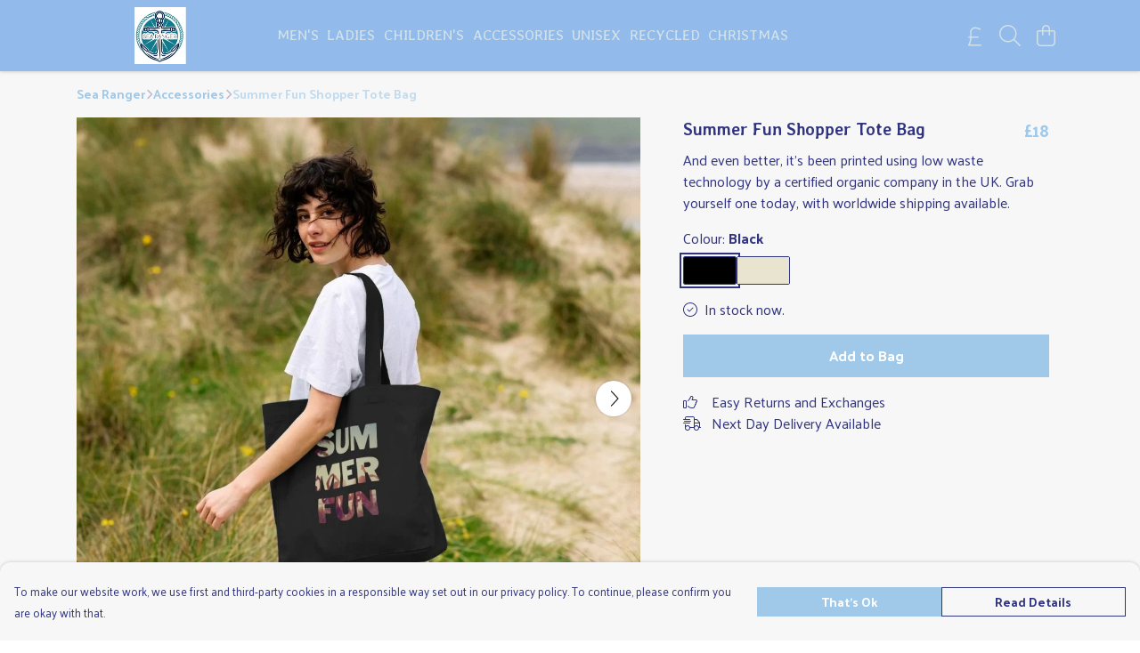

--- FILE ---
content_type: text/html
request_url: https://searanger.uk/product/summer-fun-shopper-tote-bag/
body_size: 3405
content:
<!DOCTYPE html>
<html lang="en">
  <head>
    <meta charset="UTF-8">
    <meta name="viewport" content="width=device-width, initial-scale=1.0">
    <link id="apple-touch-icon" rel="apple-touch-icon" href="#">
    <script type="module" crossorigin="" src="/assets/index.e4916521.js"></script>
    <link rel="modulepreload" crossorigin="" href="/assets/vue.bccf2447.js">
    <link rel="modulepreload" crossorigin="" href="/assets/sentry.13e8e62e.js">
    <link rel="stylesheet" href="/assets/index.9d6371b9.css">
  <link rel="manifest" href="/manifest.webmanifest"><title>Summer Fun Shopper Tote Bag</title><link crossorigin="" href="https://fonts.gstatic.com" rel="preconnect"><link href="https://images.teemill.com" rel="preconnect"><link as="fetch" href="https://searanger.uk/omnis/v3/frontend/114139/getStoreCoreData/json/" rel="preload"><link as="fetch" href="/omnis/v3/division/114139/products/summer-fun-shopper-tote-bag/" rel="preload"><link as="fetch" href="/omnis/v3/division/114139/products/summer-fun-shopper-tote-bag/stock/" rel="preload"><link fetchpriority="high" as="image" imagesizes="(max-width: 768px) 100vw, 1080px" imagesrcset="https://images.podos.io/woxvd4vvfswvqrbp3lh9ik8olghfiohobtb98wefgid6qhcd.jpeg.webp?w=640&h=640&v=2 640w, https://images.podos.io/woxvd4vvfswvqrbp3lh9ik8olghfiohobtb98wefgid6qhcd.jpeg.webp?w=1080&h=1080&v=2 1080w" href="https://images.podos.io/woxvd4vvfswvqrbp3lh9ik8olghfiohobtb98wefgid6qhcd.jpeg.webp?w=1080&h=1080&v=2" rel="preload"><link data-vue-meta="1" href="https://searanger.uk/product/summer-fun-shopper-tote-bag/" rel="canonical"><link rel="modulepreload" crossorigin="" href="/assets/ProductPage.18fc64e6.js"><link rel="preload" as="style" href="/assets/ProductPage.cc6ce909.css"><link rel="modulepreload" crossorigin="" href="/assets/index.775f7095.js"><link rel="modulepreload" crossorigin="" href="/assets/AddToCartPopup.70404468.js"><link rel="modulepreload" crossorigin="" href="/assets/faCheck.40a89fd8.js"><link rel="modulepreload" crossorigin="" href="/assets/ProductReviewPopup.vue_vue_type_script_setup_true_lang.afe6c70f.js"><link rel="modulepreload" crossorigin="" href="/assets/index.5de86686.js"><link rel="modulepreload" crossorigin="" href="/assets/faImages.d72de2a1.js"><link rel="modulepreload" crossorigin="" href="/assets/SizeChartPopup.a166037c.js"><link rel="preload" as="style" href="/assets/SizeChartPopup.92291e53.css"><link rel="modulepreload" crossorigin="" href="/assets/startCase.a841ba0f.js"><link rel="modulepreload" crossorigin="" href="/assets/faThumbsUp.d2317f5a.js"><link rel="modulepreload" crossorigin="" href="/assets/faTruckFast.ae1b3c95.js"><link rel="modulepreload" crossorigin="" href="/assets/faTruckFast.5ea6c90f.js"><link rel="modulepreload" crossorigin="" href="/assets/faClock.928ca3b2.js"><link rel="modulepreload" crossorigin="" href="/assets/faRulerHorizontal.de8bbe5c.js"><link rel="modulepreload" crossorigin="" href="/assets/faPaintbrush.c7df8453.js"><link rel="modulepreload" crossorigin="" href="/assets/ProductStock.5dfe9c05.js"><link rel="preload" as="style" href="/assets/ProductStock.e62963f7.css"><link rel="modulepreload" crossorigin="" href="/assets/faInfoCircle.b7f26e47.js"><link rel="modulepreload" crossorigin="" href="/assets/EcoIcons.58a74d08.js"><link rel="modulepreload" crossorigin="" href="/assets/faSync.14353f8c.js"><link rel="modulepreload" crossorigin="" href="/assets/faComment.653eedf0.js"><link rel="modulepreload" crossorigin="" href="/assets/faChevronUp.8ca0c79b.js"><link rel="modulepreload" crossorigin="" href="/assets/ProductImageCarousel.781f3eb1.js"><link rel="preload" as="style" href="/assets/ProductImageCarousel.04a3cc9e.css"><link rel="modulepreload" crossorigin="" href="/assets/faMicrochipAi.79a6e840.js"><link rel="modulepreload" crossorigin="" href="/assets/store.99af5015.js"><link rel="modulepreload" crossorigin="" href="/assets/logger.c5bc26e3.js"><link rel="modulepreload" crossorigin="" href="/assets/productProvider.1431b9d6.js"><link rel="modulepreload" crossorigin="" href="/assets/confirm-leave-mixin.df0d7948.js"><script>window.division_key = '114139';</script><meta data-vue-meta="1" vmid="author" content="Summer Fun Shopper Tote Bag" name="author"><meta data-vue-meta="1" vmid="url" content="https://searanger.uk/product/summer-fun-shopper-tote-bag/" name="url"><meta data-vue-meta="1" vmid="description" content="And even better, it's been printed using low waste technology by a certified organic company in the UK. Grab yourself one today, with worldwide shippi..." name="description"><meta data-vue-meta="1" vmid="og:type" content="website" property="og:type"><meta data-vue-meta="1" vmid="og:url" content="https://searanger.uk/product/summer-fun-shopper-tote-bag/" property="og:url"><meta data-vue-meta="1" vmid="og:title" content="Summer Fun Shopper Tote Bag" property="og:title"><meta data-vue-meta="1" vmid="og:description" content="And even better, it's been printed using low waste technology by a certified organic company in the UK. Grab yourself one today, with worldwide shippi..." property="og:description"><meta data-vue-meta="1" vmid="og:image" content="https://images.podos.io/woxvd4vvfswvqrbp3lh9ik8olghfiohobtb98wefgid6qhcd.jpeg" property="og:image"><meta vmid="og:site_name" content="Sea Ranger" property="og:site_name"><meta data-vue-meta="1" vmid="twitter:card" content="photo" property="twitter:card"><meta data-vue-meta="1" vmid="twitter:description" content="And even better, it's been printed using low waste technology by a certified organic company in the UK. Grab yourself one today, with worldwide shippi..." property="twitter:description"><meta data-vue-meta="1" vmid="twitter:title" content="Summer Fun Shopper Tote Bag" property="twitter:title"><meta data-vue-meta="1" vmid="twitter:image" content="https://images.podos.io/woxvd4vvfswvqrbp3lh9ik8olghfiohobtb98wefgid6qhcd.jpeg" property="twitter:image"><meta vmid="apple-mobile-web-app-capable" content="yes" property="apple-mobile-web-app-capable"><meta vmid="apple-mobile-web-app-status-bar-style" content="black" property="apple-mobile-web-app-status-bar-style"><meta vmid="apple-mobile-web-app-title" content="Sea Ranger" property="apple-mobile-web-app-title"><meta content="fW2qI6RunrdR52iM1iW-wYAGloAUVlfttglEt8w9zoY" name="google-site-verification"><style>@font-face {
  font-family: "Averia Libre Fallback: Arial";
  src: local('Arial');
  ascent-override: 94.1667%;
  descent-override: 23.7346%;
  size-adjust: 101.2168%;
}
@font-face {
  font-family: "Averia Libre Fallback: Roboto";
  src: local('Roboto');
  ascent-override: 94.2708%;
  descent-override: 23.7609%;
  size-adjust: 101.105%;
}@font-face {
  font-family: "Palanquin Fallback: Arial";
  src: local('Arial');
  ascent-override: 136.1346%;
  descent-override: 50.638%;
  size-adjust: 96.9628%;
}
@font-face {
  font-family: "Palanquin Fallback: Roboto";
  src: local('Roboto');
  ascent-override: 136.2852%;
  descent-override: 50.694%;
  size-adjust: 96.8557%;
}</style></head>

  <body>
    <div id="app"></div>
    
  <noscript><iframe src="https://www.googletagmanager.com/ns.html?id=GTM-MH6RJHM" height="0" width="0" style="display:none;visibility:hidden"></iframe></noscript><noscript>This site relies on JavaScript to do awesome things, please enable it in your browser</noscript></body>
  <script>
    (() => {
      /**
       * Disable the default browser prompt for PWA installation
       * @see https://developer.mozilla.org/en-US/docs/Web/API/BeforeInstallPromptEvent
       */
      window.addEventListener('beforeinstallprompt', event => {
        event.preventDefault();
      });

      var activeWorker = navigator.serviceWorker?.controller;
      var appVersion = window.localStorage.getItem('appVersion');
      var validVersion = 'v1';

      if (!activeWorker) {
        window.localStorage.setItem('appVersion', validVersion);

        return;
      }

      if (!appVersion || appVersion !== validVersion) {
        window.localStorage.setItem('appVersion', validVersion);

        if (navigator.serviceWorker) {
          navigator.serviceWorker
            .getRegistrations()
            .then(function (registrations) {
              var promises = [];

              registrations.forEach(registration => {
                promises.push(registration.unregister());
              });

              if (window.caches) {
                caches.keys().then(cachedFiles => {
                  cachedFiles.forEach(cache => {
                    promises.push(caches.delete(cache));
                  });
                });
              }

              Promise.all(promises).then(function () {
                console.log('Reload Window: Index');
                window.location.reload();
              });
            });
        }
      }
    })();
  </script>
</html>


--- FILE ---
content_type: text/html; charset=utf-8
request_url: https://searanger.uk/omnis/v3/event-collector/
body_size: -72
content:
Logged

--- FILE ---
content_type: text/css
request_url: https://searanger.uk/assets/index.9d6371b9.css
body_size: 18822
content:
@charset "UTF-8";.tml-theme{background-color:var(--tml-page-background-color);color:var(--tml-text-color);font-family:var(--tml-text-font)}.tml-theme h1,.tml-theme h2,.tml-theme h3,.tml-theme h4,.tml-theme h5,.tml-theme h6,.tml-theme p{color:var(--tml-text-color)}.tml-theme a{color:var(--tml-primary-color)}.tml-theme a:hover{color:var(--legacy-primary-hover-color)}.tml-theme a.plain{color:var(--tml-text-color)}.tml-theme h1{font-family:var(--tml-heading-1-font);text-transform:var(--tml-heading-1-transform)}.tml-theme h2{font-family:var(--tml-heading-2-font);text-transform:var(--tml-heading-2-transform)}.tml-theme h3{font-family:var(--tml-heading-3-font);text-transform:var(--tml-heading-3-transform)}.tml-theme .tml-font h1,.tml-theme .tml-font h2,.tml-theme .tml-font h3{font-family:inherit}body{overflow-y:scroll;overflow-x:hidden}.fade-enter-active[data-v-630679db],.fade-leave-active[data-v-630679db]{transition:opacity .5s ease}.fade-enter-from[data-v-630679db],.fade-leave-to[data-v-630679db]{opacity:0}.sidebar .slide[data-v-630679db]{position:absolute;transform:translate(-100%);transition:transform .3s;height:100%}.sidebar.open .slide[data-v-630679db]{transform:translate(0)}.sidebar.fixed .slide[data-v-630679db]{position:relative}.sidebar[data-v-630679db] ::-webkit-scrollbar{width:4px}.sidebar[data-v-630679db] ::-webkit-scrollbar-track{border-radius:4px}.sidebar[data-v-630679db] ::-webkit-scrollbar-thumb{background:rgba(0,0,0,.3);border-radius:4px}.bubble[data-v-e246e78d]{display:flex;justify-content:center;align-items:center;border-radius:999px;min-width:2.5em;height:2.5em;background-color:var(--secondary-color-bubble);color:var(--tml-primary-color-bubble);transition:background-color .15s}.bubble svg[data-v-e246e78d]{color:var(--tml-primary-color-bubble)}.bubble p[data-v-e246e78d]{color:var(--tml-primary-color-bubble)}.bubble.show-border[data-v-e246e78d]{border:2px solid;border-color:var(--tml-primary-color-bubble)}.bubble.expand[data-v-e246e78d]:after{content:"";position:absolute;top:-1em;left:-1em;bottom:-1em;right:-1em;border-radius:inherit}.bubble.cursor-pointer[data-v-e246e78d]:hover{background-color:var(--hover-color)!important;opacity:var(--hover-opacity)!important}.bubble .loader[data-v-e246e78d]{top:0;left:0;bottom:0;right:0;max-width:200%;stroke:var(--tml-primary-color-bubble)}.bubble .loader circle[data-v-e246e78d]{fill:transparent;stroke-width:2;transform:rotate(-90deg) translate(-100%);transition:stroke-dasharray 0s linear;animation:loader-e246e78d 4s infinite;animation-timing-function:linear}.bubble.solid[data-v-e246e78d]{background-color:var(--tml-primary-color-bubble);color:var(--secondary-color-bubble)}.bubble.solid .loader[data-v-e246e78d]{stroke:var(--secondary-color-bubble)}.bubble.solid svg[data-v-e246e78d]{color:var(--secondary-color-bubble)}.bubble.left[data-v-e246e78d]{border-right:none;border-top-right-radius:0;border-bottom-right-radius:0}.bubble.left[data-v-e246e78d]:after{right:0}.bubble.middle[data-v-e246e78d]{border-left:none;border-right:none;border-radius:0}.bubble.middle[data-v-e246e78d]:after{left:0;right:0}.bubble.right[data-v-e246e78d]{border-left:none;border-top-left-radius:0;border-bottom-left-radius:0}.bubble.right[data-v-e246e78d]:after{left:0}.bubble.disabled[data-v-e246e78d]{border-color:#c9c9c9;color:#c9c9c9}.bubble.disabled.cursor-pointer[data-v-e246e78d]:hover{background-color:#ebebeb!important;opacity:1!important}.bubble.disabled.solid[data-v-e246e78d]{background-color:#c9c9c9;color:#fff}.bubble.disabled.solid.cursor-pointer[data-v-e246e78d]:hover{background-color:#b0b0b0!important}.bubble.disabled svg[data-v-e246e78d]{color:#c9c9c9}.bubble.disabled .loader[data-v-e246e78d]{top:-2px;left:-2px;bottom:-2px;right:-2px}@keyframes loader-e246e78d{0%{stroke-dasharray:0 106;stroke-dashoffset:0}50%{stroke-dasharray:106 106;stroke-dashoffset:0}to{stroke-dasharray:0 106;stroke-dashoffset:-106}}.color-square[data-v-3bc20857]{background-size:cover}.color-square.Pine-Green[data-v-3bc20857]{background-color:#394b3d}.color-square.Lime-Green[data-v-3bc20857]{background-color:#9ccc35}.color-square.Black[data-v-3bc20857]{background-color:#000}.color-square.Blue[data-v-3bc20857]{background-color:#0039a6}.color-square.Brilliant-blue[data-v-3bc20857]{background-color:#1824cc}.color-square.Brimstone-Yellow[data-v-3bc20857]{background-color:#fcef01}.color-square.Brown[data-v-3bc20857]{background-color:#452a25}.color-square.Burgundy[data-v-3bc20857]{background-color:#702225}.color-square.Copper-metallic-[data-v-3bc20857]{background-color:#b2550d}.color-square.Cream[data-v-3bc20857]{background-color:#f4d19b}.color-square.Dark-Grey[data-v-3bc20857]{background-color:#555}.color-square.Dark-Red[data-v-3bc20857]{background-color:#ab2330}.color-square.Denim-Blue[data-v-3bc20857],.color-square.Denim[data-v-3bc20857]{background-color:#1f424b}.color-square.Ecru[data-v-3bc20857]{background-color:#fef2dd}.color-square.Eggplant[data-v-3bc20857]{background-color:#541848}.color-square.Golden-Yellow[data-v-3bc20857]{background-color:#f9a311}.color-square.Gold-metallic-[data-v-3bc20857]{background-color:#a08207}.color-square.Grass-Green[data-v-3bc20857]{background-color:#238f0b}.color-square.Green[data-v-3bc20857]{background-color:#497a27}.color-square.Ice-Blue[data-v-3bc20857]{background-color:#3acbcf}.color-square.Kelly-Green[data-v-3bc20857]{background-color:#10bc5b}.color-square.Light-Blue[data-v-3bc20857]{background-color:#d1dbe3}.color-square.Light-Brown[data-v-3bc20857]{background-color:#bb8042}.color-square.Light-Green[data-v-3bc20857]{background-color:#74c154}.color-square.Light-Grey[data-v-3bc20857]{background-color:#616265}.color-square.Light-Pink[data-v-3bc20857]{background-color:#ffdbf9}.color-square.Mint[data-v-3bc20857]{background-color:#83df63}.color-square.Moss-Green[data-v-3bc20857]{background-color:#374723}.color-square.Navy-Blue[data-v-3bc20857],.color-square.Navy[data-v-3bc20857]{background-color:#0d1b30}.color-square.Nut-Brown[data-v-3bc20857]{background-color:#c85b0a}.color-square.Orange[data-v-3bc20857]{background-color:#f57b20}.color-square.Pastel-Orange[data-v-3bc20857]{background-color:#f96d08}.color-square.Purple[data-v-3bc20857]{background-color:#4c2a4b}.color-square.Red[data-v-3bc20857]{background-color:#c52020}.color-square.Silver-metallic-[data-v-3bc20857]{background-color:#b1b1b1}.color-square.Sky-blue[data-v-3bc20857]{background-color:#d6e4ed}.color-square.Soft-Pink[data-v-3bc20857]{background-color:#f55db7}.color-square.Tan[data-v-3bc20857]{background-color:#937e6e}.color-square.Turquoise[data-v-3bc20857]{background-color:#20c06e}.color-square.White[data-v-3bc20857]{background-color:#fff}.color-square.Sunflower-Yellow[data-v-3bc20857]{background-color:#f7cd11}.color-square.Yellow-Green[data-v-3bc20857]{background-color:#0abb0e}.color-square.Bright-Blue[data-v-3bc20857]{background-color:#2173d9}.color-square.Yellow[data-v-3bc20857]{background-color:#efec00}.color-square.Jade[data-v-3bc20857]{background-color:#0e695c}.color-square.Bamboo-Green[data-v-3bc20857]{background-color:#8dd14d}.color-square.Grey[data-v-3bc20857]{background-color:#c7c1c3}.color-square.Dark-Green[data-v-3bc20857]{background-color:#1b6315}.color-square.Bottle-Green[data-v-3bc20857]{background-color:#42834b}.color-square.Melange-Grey[data-v-3bc20857]{background-color:#e9e9e9}.color-square.Dark-Heather[data-v-3bc20857]{background-color:#414144}.color-square.Rapanui-Green[data-v-3bc20857]{background-color:#77b800}.color-square.Red-Wine[data-v-3bc20857]{background-color:#702225}.color-square.Athletic-Grey[data-v-3bc20857]{background-color:#dadada}.color-square.Plum[data-v-3bc20857]{background-color:#be6095}.color-square.Charcoal-Grey[data-v-3bc20857]{background-color:#3d484e}.color-square.Leaf-Green[data-v-3bc20857]{background-color:#497a27}.color-square.Midnight-Blue[data-v-3bc20857]{background-color:#384ccd}.color-square.Baby-Blue[data-v-3bc20857]{background-color:#d8e8df}.color-square.Natural[data-v-3bc20857]{background-color:#e9e4d0}.color-square.Neutral[data-v-3bc20857]{background-color:#af9483}.color-square.Oat[data-v-3bc20857]{background-color:#ded7c8}.color-square.Lime[data-v-3bc20857]{background-color:#b7b179}.color-square.Slate[data-v-3bc20857]{background-color:#272d32}.color-square.Compton-Clay[data-v-3bc20857]{background-color:#54392d}.color-square.Tie-Dye[data-v-3bc20857]{background-image:url(/storage/img/product-colours/Tie-Dye.jpg)}.color-square.Pastel-Tie-Dye[data-v-3bc20857]{background-image:url(/storage/img/product-colours/Pastel-Tie-Dye.jpg)}.color-square.Dip-Dye[data-v-3bc20857]{background-image:url(/storage/img/product-colours/Dip-Dye.jpg)}.color-square.Raspberry[data-v-3bc20857]{background-color:#e925d9}.color-square.Blue-Pink[data-v-3bc20857]{background-image:url(/storage/img/product-colours/blue-pink.jpg)}.color-square.Green-Purple[data-v-3bc20857]{background-image:url(/storage/img/product-colours/green-purple.jpg)}.color-square.Orange-Green[data-v-3bc20857]{background-image:url(/storage/img/product-colours/orange-green.jpg)}.color-square.Purple-Blue[data-v-3bc20857]{background-image:url(/storage/img/product-colours/purple-blue.jpg)}.color-square.Yellow-Red[data-v-3bc20857]{background-image:url(/storage/img/product-colours/yellow-red.jpg)}.color-square.Various[data-v-3bc20857]{background-image:url(/storage/img/product-colours/yellow-red.jpg)}.color-square.Beach[data-v-3bc20857]{background-image:url(/storage/img/product-colours/RNS4-Beach.jpg)}.color-square.Lightning[data-v-3bc20857]{background-image:url(/storage/img/product-colours/lightning.jpg)}.color-square.Striped[data-v-3bc20857]{background-image:url(/storage/img/product-colours/striped.jpg)}.color-square.Peace[data-v-3bc20857]{background-image:url(/storage/img/product-colours/RNS4-Peace.jpg)}.color-square.Shark[data-v-3bc20857]{background-image:url(/storage/img/product-colours/RNS4-Shark.jpg)}.color-square.Sherbet-Blueberry[data-v-3bc20857]{background-image:url(/storage/img/product-colours/RNS4-Sherbet-Blueberry.png)}.color-square.Turquoise-Yellow[data-v-3bc20857]{background-image:url(/storage/img/product-colours/RNS4-Turquoise-Yellow.png)}.color-square.Weather[data-v-3bc20857]{background-image:url(/storage/img/product-colours/weather.jpg)}.color-square.Grey-Pack[data-v-3bc20857]{background-image:url(/storage/img/product-colours/RNS5-Shark-Pack.png)}.color-square.Coloured-Pack[data-v-3bc20857]{background-image:url(/storage/img/product-colours/RNS5-Weather-Pack.png)}.color-square.Bumblebee[data-v-3bc20857]{background-image:url(/storage/img/product-colours/RNS6-Bumblebees.jpg)}.color-square.Diamond[data-v-3bc20857]{background-image:url(/storage/img/product-colours/RNS6-Diamonds.jpg)}.color-square.Patterned-Pack[data-v-3bc20857]{background-image:url(/storage/img/product-colours/RNS7-Diamond-Pack.png)}.color-square.Black-Heather[data-v-3bc20857]{background-color:#000}.color-square.Light-Heather[data-v-3bc20857]{background-color:#9a9ba1}.color-square.Sage-Green[data-v-3bc20857]{background-color:#46541c}.color-square.Black-White[data-v-3bc20857]{background-image:url(/storage/img/product-colours/black-white.jpg)}.color-square.Athletic-Grey-White[data-v-3bc20857]{background-image:url(/storage/img/product-colours/athletic-grey-white.jpg)}.color-square.Red-Wine-White[data-v-3bc20857]{background-image:url(/storage/img/product-colours/red-wine-white.jpg)}.color-square.Black-Skulls[data-v-3bc20857]{background-image:url(/storage/img/product-colours/black-skulls.png)}.color-square.Grey-Skulls[data-v-3bc20857]{background-image:url(/storage/img/product-colours/grey-skulls.png)}.color-square.Navy-Skulls[data-v-3bc20857]{background-image:url(/storage/img/product-colours/navy-skulls.png)}.color-square.Navy-Stripes[data-v-3bc20857]{background-image:url(/storage/img/product-colours/navy-stripes.png)}.color-square.Multiple[data-v-3bc20857]{background-image:url(/storage/img/product-colours/multiple.png)}.color-square.Stripes[data-v-3bc20857]{background-image:url(/storage/img/product-colours/stripes.png)}.color-square.Swallows[data-v-3bc20857]{background-image:url(/storage/img/product-colours/swallows.png)}.color-square.Sky-Blue[data-v-3bc20857]{background-color:#d6e4ed}.color-square.Blue-Fade[data-v-3bc20857]{background:rgb(255,255,255);background:linear-gradient(to bottom,rgb(255,255,255) 0%,rgb(167,199,220) 100%);filter:progid:DXImageTransform.Microsoft.gradient(startColorstr="#ffffff",endColorstr="#a7c7dc",GradientType=0)}.color-square.Mint-Fade[data-v-3bc20857]{background:rgb(181,229,174);background:linear-gradient(to bottom,rgb(181,229,174) 0%,rgb(255,255,255) 100%);filter:progid:DXImageTransform.Microsoft.gradient(startColorstr="#b5e5ae",endColorstr="#ffffff",GradientType=0)}.color-square.Two-Tone[data-v-3bc20857]{background:rgb(255,198,250);background:linear-gradient(to bottom,rgb(255,198,250) 0%,rgb(178,226,234) 100%);filter:progid:DXImageTransform.Microsoft.gradient(startColorstr="#ffc6fa",endColorstr="#b2e2ea",GradientType=0)}.color-square.Pink-Fade[data-v-3bc20857]{background:rgb(255,198,250);background:linear-gradient(to bottom,rgb(255,198,250) 0%,rgb(255,255,255) 100%);filter:progid:DXImageTransform.Microsoft.gradient(startColorstr="#ffc6fa",endColorstr="#ffffff",GradientType=0)}.color-square.Kingfisher[data-v-3bc20857]{background-color:#31bfa2}.color-square.Bow[data-v-3bc20857]{background-image:url(/storage/img/product-colours/bows.png)}.color-square.Stripes-Green[data-v-3bc20857]{background-image:url(/storage/img/product-colours/stripes-green.png)}.color-square.Stripes-Pink[data-v-3bc20857]{background-image:url(/storage/img/product-colours/stripes-pink.png)}.color-square.Thick-Red[data-v-3bc20857]{background-image:url(/storage/img/product-colours/thick-stripes-red.png)}.color-square.Narrow-Orange[data-v-3bc20857]{background-image:url(/storage/img/product-colours/narrow-stripes-orange.png)}.color-square.Narrow-Pink[data-v-3bc20857]{background-image:url(/storage/img/product-colours/narrow-stripes-pink.png)}.color-square.Owls[data-v-3bc20857]{background-image:url(/storage/img/product-colours/owls.png)}.color-square.Polka-Dot[data-v-3bc20857]{background-image:url(/storage/img/product-colours/polka-dots-pink.png)}.color-square.Daisies[data-v-3bc20857]{background-image:url(/storage/img/product-colours/daisy.png)}.color-square.Red-Grey[data-v-3bc20857]{background-image:url(/storage/img/product-colours/red-grey.png)}.color-square.Brown-Flannel[data-v-3bc20857]{background-image:url(/storage/img/product-colours/brown-flannel.jpg)}.color-square.Aran[data-v-3bc20857]{background-image:url(/storage/img/product-colours/aran-icon.jpg)}.color-square.Slate[data-v-3bc20857]{background-color:#5a5650}.color-square.Redwood[data-v-3bc20857]{background-image:url(/storage/img/product-colours/redwood-icon.jpg)}.color-square.Atlantic[data-v-3bc20857]{background-image:url(/storage/img/product-colours/atlantic-icon.jpg)}.color-square.Filter-Red[data-v-3bc20857]{background-color:#c30000}.color-square.Filter-Blue[data-v-3bc20857]{background-color:#1363c6}.color-square.Filter-Yellow[data-v-3bc20857]{background-color:#e8d136}.color-square.Filter-Purple[data-v-3bc20857]{background-color:#4d2b4c}.color-square.Filter-Green[data-v-3bc20857]{background-color:#567726}.color-square.Filter-Grey[data-v-3bc20857]{background-color:#c8c8c8}.color-square.Filter-Natural[data-v-3bc20857]{background-color:#e9e4d0}.color-square.Filter-Pink[data-v-3bc20857]{background-color:#f39e89}.color-square.Filter-Orange[data-v-3bc20857]{background-color:#f57b20}.color-square.Filter-Brown[data-v-3bc20857]{background-color:#452a25}.color-square.Filter-White[data-v-3bc20857]{background-color:#fff}.color-square.Filter-Black[data-v-3bc20857]{background-color:#000}.color-square.Yellow-Blue[data-v-3bc20857]{background-image:url(/storage/img/product-colours/yellow-blue.jpg)}.color-square.Green-Grey[data-v-3bc20857]{background-image:url(/storage/img/product-colours/green-grey.jpg)}.color-square.Blue-Flannel[data-v-3bc20857]{background-image:url(/storage/img/product-colours/blue-flannel.png)}.color-square.Herringbone-Blue[data-v-3bc20857]{background-image:url(/storage/img/product-colours/herringbone-blue.jpg)}.color-square.Herringbone-Grey[data-v-3bc20857]{background-image:url(/storage/img/product-colours/herringbone-grey.jpg)}.color-square.Red-Flannel[data-v-3bc20857]{background-image:url(/storage/img/product-colours/red-flannel.png)}.color-square.Purple-Flannel[data-v-3bc20857],.color-square.Purple-Check[data-v-3bc20857]{background-image:url(/storage/img/product-colours/purple-flannel.jpg)}.color-square.Black-Pack[data-v-3bc20857]{background-color:#000}.color-square.Adventure[data-v-3bc20857]{background-image:url(/storage/img/product-colours/RNS4-Adventure.jpg)}.color-square.Cactus[data-v-3bc20857]{background-image:url(/storage/img/product-colours/Cactus.jpg)}.color-square.Disco[data-v-3bc20857]{background-image:url(/storage/img/product-colours/RNS4-Disco.jpg)}.color-square.Fade[data-v-3bc20857]{background-image:url(/storage/img/product-colours/RNS4-Fade.jpg)}.color-square.Astronaut[data-v-3bc20857]{background-image:url(/storage/img/product-colours/RNS4-Shuttle.jpg)}.color-square.Surf[data-v-3bc20857]{background-image:url(/storage/img/product-colours/wave.jpg)}.color-square.Flamingo[data-v-3bc20857]{background-image:url(/storage/img/product-colours/RNS6-Flamingo.jpg)}.color-square.Fox[data-v-3bc20857]{background-image:url(/storage/img/product-colours/RNS6-Fox.jpg)}.color-square.Patterned[data-v-3bc20857]{background-image:url(/storage/img/product-colours/RNS6-Patterned.jpg)}.color-square.Spotty[data-v-3bc20857]{background-image:url(/storage/img/product-colours/RNS6-Spotty.jpg)}.color-square.Pastel-Pink[data-v-3bc20857]{background-image:url(/storage/img/product-colours/RNS6-Pastel-Pink.jpg)}.color-square.Fish[data-v-3bc20857]{background-image:url(/storage/img/product-colours/RNS4-Fish.jpg)}.color-square.Green-Check[data-v-3bc20857]{background-image:url(/storage/img/product-colours/green-check-shirt.jpg)}.color-square.Red-Check[data-v-3bc20857]{background-image:url(/storage/img/product-colours/red-check-shirt.png)}.color-square.Grey-Check[data-v-3bc20857]{background-image:url(/storage/img/product-colours/grey-check-shirt.jpg)}.color-square.Blue-Check[data-v-3bc20857]{background-image:url(/storage/img/product-colours/blue-check.jpg)}.color-square.Yellow-Check[data-v-3bc20857]{background-image:url(/storage/img/product-colours/yellow-check.jpg)}.color-square.Anchor[data-v-3bc20857]{background-image:url(/storage/img/product-colours/RNA21_Anchor.jpg)}.color-square.Space[data-v-3bc20857]{background-image:url(/storage/img/product-colours/RNA21_Space.jpg)}.color-square.Dark-Yellow[data-v-3bc20857]{background-image:url(/storage/img/product-colours/rna15-dark-yellow.jpg)}.color-square.Tobacco[data-v-3bc20857]{background-image:url(/storage/img/product-colours/rna15-tobacco.jpg)}.color-square.Pink[data-v-3bc20857]{background-image:url(/storage/img/product-colours/RNS6-Pastel-Pink.jpg)}.color-square.Atlantic-Nepp[data-v-3bc20857]{background-image:url(/storage/img/product-colours/atlantic-nepp.jpg)}.color-square.Pacific-Nepp[data-v-3bc20857]{background-image:url(/storage/img/product-colours/pacific-nepp.jpg)}.color-square.White-Stripes[data-v-3bc20857]{background-image:url(/storage/img/product-colours/white-stripes.jpg)}.color-square.Navy-Stripes[data-v-3bc20857]{background-image:url(/storage/img/product-colours/navy-stripes.jpg)}.color-square.Red-Stripes[data-v-3bc20857]{background-image:url(/storage/img/product-colours/red-stripes.jpg)}.color-square.Lemon[data-v-3bc20857]{background-color:#e9e397}.color-square.Khaki[data-v-3bc20857]{background-color:#56643f}.color-square.Aqua[data-v-3bc20857]{background-color:#ceefee}.color-square.Violet[data-v-3bc20857]{background-color:#d8cee1}.color-square.Light-Purple[data-v-3bc20857]{background-color:#e4dae9}.color-square.Denim-Blue-White[data-v-3bc20857]{background-image:url(/storage/img/product-colours/denim-blue-white.png)}.color-square.Mustard[data-v-3bc20857]{background-color:#e2b03e}.color-square.Rainbow[data-v-3bc20857]{background-image:url(/storage/img/product-colours/rainbow.jpg)}.color-square.Pastel[data-v-3bc20857]{background-image:url(/storage/img/product-colours/pastel.jpg)}.color-square.Marine[data-v-3bc20857]{background-image:url(/storage/img/product-colours/marine.jpg)}.color-square.Ninja[data-v-3bc20857]{background-image:url(/storage/img/product-colours/ninja.jpg)}.color-square.Eggshell[data-v-3bc20857]{background-color:#ceefee}.color-square.Marine-Black[data-v-3bc20857]{background-image:url(/storage/img/product-colours/marine-black.png)}.color-square.Marine-White[data-v-3bc20857]{background-image:url(/storage/img/product-colours/marine-white.png)}.color-square.Lollipop[data-v-3bc20857]{background-image:url(/storage/img/product-colours/lollipop.jpg)}.color-square.Woodland[data-v-3bc20857]{background-color:#775727}.color-square.Blue-Group[data-v-3bc20857]{background-color:#0f4b70}.color-square.Black-Group[data-v-3bc20857]{background-color:#000}.color-square.White-Group[data-v-3bc20857]{background-color:#fff}.color-square.Yellow-Group[data-v-3bc20857]{background-color:#e2b03e}.color-square.Brown-Group[data-v-3bc20857]{background-color:#452a25}.color-square.Orange-Group[data-v-3bc20857]{background-color:#f57b20}.color-square.Purple-Group[data-v-3bc20857]{background-color:#4c2a4b}.color-square.Red-Group[data-v-3bc20857]{background-color:#ab2330}.color-square.Pink-Group[data-v-3bc20857]{background-image:url(/storage/img/product-colours/RNS6-Pastel-Pink.jpg)}.color-square.Grey-Group[data-v-3bc20857]{background-color:#c7c1c3}.color-square.Green-Group[data-v-3bc20857]{background-color:#497a27}.color-square.Other-Group[data-v-3bc20857]{background-image:url(/storage/img/product-colours/Tie-Dye.jpg)}.color-square.Cherry[data-v-3bc20857]{background-color:#9b1f42}.color-square.Beachy[data-v-3bc20857]{background-image:url(/storage/img/product-colours/beach.png)}.color-square.Coral[data-v-3bc20857]{background-image:url(/storage/img/product-colours/coral.png)}.color-square.Forest[data-v-3bc20857]{background-image:url(/storage/img/product-colours/forest.png)}.color-square.Ice-Cream[data-v-3bc20857]{background-image:url(/storage/img/product-colours/ice-cream.png)}.color-square.Bananaboat[data-v-3bc20857]{background-image:url(/storage/img/product-colours/bananaboat.png)}.color-square.Rainboat[data-v-3bc20857]{background-image:url(/storage/img/product-colours/rainboat.png)}.color-square.Tugboat[data-v-3bc20857]{background-image:url(/storage/img/product-colours/tugboat.png)}.color-square.The-Lifeboat[data-v-3bc20857]{background-image:url(/storage/img/product-colours/lifeboat.png)}.color-square.Lifeboat[data-v-3bc20857]{background-image:url(/storage/img/product-colours/lifeboat-new.png)}.color-square.Lime-Stripe[data-v-3bc20857]{background-image:url(/storage/img/product-colours/lime.png)}.color-square.Norway[data-v-3bc20857]{background-image:url(/storage/img/product-colours/norway.png)}.color-square.Snazzy[data-v-3bc20857]{background-image:url(/storage/img/product-colours/snazzy.png)}.color-square.Sunset[data-v-3bc20857]{background-image:url(/storage/img/product-colours/sunset.png)}.color-square.The-Bay[data-v-3bc20857]{background-image:url(/storage/img/product-colours/the-bay.png)}.color-square.Stone-Blue[data-v-3bc20857]{background-color:#99b0be}.color-square.Rust[data-v-3bc20857]{background-color:#b74d3b}.color-square.Mauve[data-v-3bc20857]{background-color:#d1b7c1}.color-square.Sage[data-v-3bc20857]{background-color:#a5b798}.color-square.Peach[data-v-3bc20857]{background-color:#d37f6f}.color-square.Olive[data-v-3bc20857]{background-color:#a6a692}.color-square.Clay[data-v-3bc20857]{background-color:#ce7a50}.color-square.Teal[data-v-3bc20857]{background-color:#93c4bb}.color-square.Stone[data-v-3bc20857]{background-color:#efebe7}.color-square.Sand[data-v-3bc20857]{background-color:tan}.color-square.Pastel-Green[data-v-3bc20857]{background-color:#e7f7de}.color-square.Bananaboat[data-v-3bc20857]{background-image:url(/storage/img/product-colours/bananaboat.png)}.color-square.Beach-Clean[data-v-3bc20857]{background-image:url(/storage/img/product-colours/beach-clean.png)}.color-square.Beach-Tidy[data-v-3bc20857]{background-image:url(/storage/img/product-colours/beach-tidy.png)}.color-square.Blue-Stripes[data-v-3bc20857]{background-image:url(/storage/img/product-colours/blue-stripes.png)}.color-square.Bumblebees[data-v-3bc20857]{background-image:url(/storage/img/product-colours/bumblebees.png)}.color-square.Citrus[data-v-3bc20857]{background-image:url(/storage/img/product-colours/citrus.png)}.color-square.Coral-Stripes[data-v-3bc20857]{background-image:url(/storage/img/product-colours/coral-stripes.png)}.color-square.Doodles[data-v-3bc20857]{background-image:url(/storage/img/product-colours/doodles.png)}.color-square.Green-Stripes[data-v-3bc20857]{background-image:url(/storage/img/product-colours/green-stripes.png)}.color-square.Grey-Black-Stripe[data-v-3bc20857]{background-image:url(/storage/img/product-colours/grey-and-black-stripe.png)}.color-square.Marine-Print[data-v-3bc20857]{background-image:url(/storage/img/product-colours/marine-print.png)}.color-square.Multicolour-Stripes[data-v-3bc20857]{background-image:url(/storage/img/product-colours/multicolour-stripes.png)}.color-square.Navy-Mustard-Stripe[data-v-3bc20857]{background-image:url(/storage/img/product-colours/navy-and-mustard-stripe.png)}.color-square.Ocean-Blue[data-v-3bc20857]{background-image:url(/storage/img/product-colours/ocean-blue.png)}.color-square.Ocean-Blue-Stripes[data-v-3bc20857]{background-image:url(/storage/img/product-colours/ocean-blue-stripes.png)}.color-square.Peace[data-v-3bc20857]{background-image:url(/storage/img/product-colours/peace.png)}.color-square.Pebbles[data-v-3bc20857]{background-image:url(/storage/img/product-colours/pebble.png)}.color-square.Retro[data-v-3bc20857]{background-image:url(/storage/img/product-colours/retro.png)}.color-square.Retro-Pattern[data-v-3bc20857]{background-image:url(/storage/img/product-colours/retro-pattern.png)}.color-square.Rust-Navy-Stripe[data-v-3bc20857]{background-image:url(/storage/img/product-colours/rust-and-navy-stripe.png)}.color-square.Seagrass-Green[data-v-3bc20857]{background-image:url(/storage/img/product-colours/seagrass-green.png)}.color-square.Seagrass-Green-Stripes[data-v-3bc20857]{background-image:url(/storage/img/product-colours/seagrass-green-stripes.png)}.color-square.Seaside[data-v-3bc20857]{background-image:url(/storage/img/product-colours/seaside.png)}.color-square.Seaweed[data-v-3bc20857]{background-image:url(/storage/img/product-colours/seaweed.png)}.color-square.Shark-Fin[data-v-3bc20857]{background-image:url(/storage/img/product-colours/shark-fin.png)}.color-square.Stone-Blue-Rust-Stripe[data-v-3bc20857]{background-image:url(/storage/img/product-colours/stone-blue-and-rust-stripe.png)}.color-square.Sunflower-Yellow[data-v-3bc20857]{background-image:url(/storage/img/product-colours/sunflower-yellow.png)}.color-square.Sunflower-Yellow-Stripes[data-v-3bc20857]{background-image:url(/storage/img/product-colours/sunflower-yellow-stripes.png)}.color-square.Sunrise[data-v-3bc20857]{background-image:url(/storage/img/product-colours/sunrise.png)}.color-square.Sunset-Pink[data-v-3bc20857]{background-image:url(/storage/img/product-colours/sunset-pink.png)}.color-square.Trees[data-v-3bc20857]{background-image:url(/storage/img/product-colours/trees.png)}.color-square.Tugboat[data-v-3bc20857]{background-image:url(/storage/img/product-colours/tugboat.png)}.color-square.Turbines[data-v-3bc20857]{background-image:url(/storage/img/product-colours/turbines.png)}.color-square.Waves[data-v-3bc20857]{background-image:url(/storage/img/product-colours/waves.png)}.color-square.Lavender[data-v-3bc20857]{background-image:url(/storage/img/product-colours/lavender.png)}.color-square.Amber[data-v-3bc20857]{background-image:url(/storage/img/product-colours/amber.png)}.color-square.Navy-Ecru-Stripe\a0[data-v-3bc20857]{background-image:url(/storage/img/product-colours/ecrus-navy-stripes.png)}.color-square.Chocolate[data-v-3bc20857]{background-color:#493b39}.color-square.Slate-Grey[data-v-3bc20857]{background-color:#72827e}.color-square.Yellow-Teal\a0[data-v-3bc20857]{background-image:url(/storage/img/product-colours/yellow-and-teal.png)}.color-square.Multicolour\a0[data-v-3bc20857]{background-image:url(/storage/img/product-colours/multicolour.png)}.color-square.Kingfisher[data-v-3bc20857]{background-image:url(/storage/img/product-colours/Kingfisher.png)}.color-square.Mustard-Stripes[data-v-3bc20857]{background-image:url(/storage/img/product-colours/Mustard-Stripes.png)}.color-square.Seagrass-Stripes[data-v-3bc20857]{background-image:url(/storage/img/product-colours/Seagrass-Stripes.png)}.color-square.Red-Navy-Check[data-v-3bc20857]{background-image:url(/storage/img/product-colours/red-navy-check.png)}.color-square.Khaki-Check[data-v-3bc20857]{background-image:url(/storage/img/product-colours/khaki-check.png)}.color-square.Slate-Check[data-v-3bc20857]{background-image:url(/storage/img/product-colours/slate-check.png)}.color-square.White-Frame[data-v-3bc20857]{background-image:url(/storage/img/product-colours/white-frame.png)}.color-square.Black-Frame[data-v-3bc20857]{background-image:url(/storage/img/product-colours/black-frame.png)}.color-square.Natural-Frame[data-v-3bc20857]{background-image:url(/storage/img/product-colours/natural-frame.png)}.color-square.Alex[data-v-3bc20857]{background-image:url(/storage/img/product-colours/yog/alex.png)}.color-square.Barry[data-v-3bc20857]{background-image:url(/storage/img/product-colours/yog/barry.png)}.color-square.Bekki[data-v-3bc20857]{background-image:url(/storage/img/product-colours/yog/bekki.png)}.color-square.Ben[data-v-3bc20857]{background-image:url(/storage/img/product-colours/yog/ben.png)}.color-square.Boba[data-v-3bc20857]{background-image:url(/storage/img/product-colours/yog/boba.png)}.color-square.Bouphe[data-v-3bc20857]{background-image:url(/storage/img/product-colours/yog/bouphe.png)}.color-square.Breeh[data-v-3bc20857]{background-image:url(/storage/img/product-colours/yog/breeh.png)}.color-square.Briony[data-v-3bc20857]{background-image:url(/storage/img/product-colours/yog/briony.png)}.color-square.Daltos[data-v-3bc20857]{background-image:url(/storage/img/product-colours/yog/daltos.png)}.color-square.Duncan[data-v-3bc20857]{background-image:url(/storage/img/product-colours/yog/duncan.png)}.color-square.Fionn[data-v-3bc20857]{background-image:url(/storage/img/product-colours/yog/fionn.png)}.color-square.Gee[data-v-3bc20857]{background-image:url(/storage/img/product-colours/yog/gee.png)}.color-square.Hat-Films[data-v-3bc20857]{background-image:url(/storage/img/product-colours/yog/hat\ films.png)}.color-square.Kim[data-v-3bc20857]{background-image:url(/storage/img/product-colours/yog/kim.png)}.color-square.Kirsty[data-v-3bc20857]{background-image:url(/storage/img/product-colours/yog/kirsty.png)}.color-square.Lolipopgi[data-v-3bc20857]{background-image:url(/storage/img/product-colours/yog/lolipopgi.png)}.color-square.Lydia[data-v-3bc20857]{background-image:url(/storage/img/product-colours/yog/lydia.png)}.color-square.Mango[data-v-3bc20857]{background-image:url(/storage/img/product-colours/yog/mango.png)}.color-square.Martyn[data-v-3bc20857]{background-image:url(/storage/img/product-colours/yog/martyn.png)}.color-square.Mousie[data-v-3bc20857]{background-image:url(/storage/img/product-colours/yog/mousie.png)}.color-square.Osie[data-v-3bc20857]{background-image:url(/storage/img/product-colours/yog/osie.png)}.color-square.Pedguin[data-v-3bc20857]{background-image:url(/storage/img/product-colours/yog/pedguin.png)}.color-square.Pyrion[data-v-3bc20857]{background-image:url(/storage/img/product-colours/yog/pyrion.png)}.color-square.Ravs[data-v-3bc20857]{background-image:url(/storage/img/product-colours/yog/ravs.png)}.color-square.Rythian[data-v-3bc20857]{background-image:url(/storage/img/product-colours/yog/rythian.png)}.color-square.Shadow[data-v-3bc20857]{background-image:url(/storage/img/product-colours/yog/shadow.png)}.color-square.Simon[data-v-3bc20857]{background-image:url(/storage/img/product-colours/yog/simon.png)}.color-square.Sips[data-v-3bc20857]{background-image:url(/storage/img/product-colours/yog/sips.png)}.color-square.Tom[data-v-3bc20857]{background-image:url(/storage/img/product-colours/yog/tom.png)}.color-square.Yogscast[data-v-3bc20857]{background-image:url(/storage/img/product-colours/yog/yogscast.png)}.color-square.Zoey[data-v-3bc20857]{background-image:url(/storage/img/product-colours/yog/zoey.png)}.color-square.Zylus[data-v-3bc20857]{background-image:url(/storage/img/product-colours/yog/zylus.png)}.color-square.Apricot[data-v-3bc20857]{background-color:#ce785d}.color-square.Solent[data-v-3bc20857]{background-color:#506886}.color-square.Taupe[data-v-3bc20857]{background-color:#af9483}.color-square.Lavender-Grey[data-v-3bc20857]{background-color:#7e7d88}.color-square.Oak[data-v-3bc20857]{background-color:#8d7e71}.color-square.Driftwood[data-v-3bc20857]{background-color:#a49871}.color-square.Pine[data-v-3bc20857]{background-color:#37503d}.color-square.Navy-Ecru-Stripe[data-v-3bc20857]{background-image:url(/storage/img/product-colours/navy-ecru-stripe.png)}.color-square.Rust-Solent[data-v-3bc20857]{background-image:url(/storage/img/product-colours/rust-solent.png)}.color-square.Khaki-Slate-Grey[data-v-3bc20857]{background-image:url(/storage/img/product-colours/khaki-slate-grey.png)}.color-square.Kraft[data-v-3bc20857]{background-color:#a28d5a}.color-square.Evergreen[data-v-3bc20857]{background-color:#23312d}.color-square.Chestnut[data-v-3bc20857]{background-color:#714a41}.color-square.Willow[data-v-3bc20857]{background-color:#807669}.color-square.Oat-Navy-Stripe[data-v-3bc20857]{background-image:url(/storage/img/product-colours/thin-navy-stripe.png)}.color-square.Beach-Hut[data-v-3bc20857]{background-image:url(/storage/img/product-colours/beach-hut.jpg)}.color-square.Deck-Chair[data-v-3bc20857]{background-image:url(/storage/img/product-colours/deck-chair.jpg)}.color-square.Aloe-Plaid[data-v-3bc20857]{background-image:url(/storage/img/product-colours/aloe-plaid.png)}.color-square.Arctic-Check[data-v-3bc20857]{background-image:url(/storage/img/product-colours/arctic-check.png)}.color-square.Crimson-Plaid[data-v-3bc20857]{background-image:url(/storage/img/product-colours/crimson-plaid.png)}.color-square.Deep-Sea-Plaid[data-v-3bc20857]{background-image:url(/storage/img/product-colours/deep-sea-plaid.png)}.color-square.Evergreen-Plaid[data-v-3bc20857]{background-image:url(/storage/img/product-colours/evergreen-plaid.png)}.color-square.Fireside-Check[data-v-3bc20857]{background-image:url(/storage/img/product-colours/fireside-check.png)}.color-square.Midnight-Plaid[data-v-3bc20857]{background-image:url(/storage/img/product-colours/midnight-plaid.png)}.color-square.Sage-Stripes[data-v-3bc20857]{background-image:url(/storage/img/product-colours/sage-stripes.png)}.color-square.Shoreline-Plaid[data-v-3bc20857]{background-image:url(/storage/img/product-colours/shoreline-plaid.png)}.color-square.Solent-Check[data-v-3bc20857]{background-image:url(/storage/img/product-colours/solent-check.png)}.color-square.Limestone[data-v-3bc20857]{background-color:#c5c6c7}.color-square.Solent-Stripes[data-v-3bc20857]{background-image:url(/storage/img/product-colours/solent-stripes.png)}.color-square.Solent-Sage-Stripes[data-v-3bc20857]{background-image:url(/storage/img/product-colours/solent-sage-stripes.png)}.color-square.Taupe-Stripes[data-v-3bc20857]{background-image:url(/storage/img/product-colours/taupe-stripes.png)}.color-square.Taupe-Solent-Stripes[data-v-3bc20857]{background-image:url(/storage/img/product-colours/taupe-solent-stripes.png)}.color-square.Oat-Solent-Stripes[data-v-3bc20857]{background-image:url(/storage/img/product-colours/oat-solent-stripes.png)}a.pro[data-v-4a8948b6]{color:#0aadff!important}.tml-placeholder-container .background[data-v-d20db1e5]{top:0;left:0}.tml-placeholder-container .tml-placeholder[data-v-d20db1e5]{border:none;top:50%;transform:translateY(-50%);left:0;right:0}.tml-placeholder-container .custom-svg-holder[data-v-d20db1e5]{width:2em;height:2em;margin:auto}.tml-placeholder-container .custom-svg-holder .inner[data-v-d20db1e5]{height:100%;background-size:contain;background-position:center;background-repeat:no-repeat}.tml-placeholder-container .icon-container[data-v-d20db1e5]{font-size:1.5em}.tml-placeholder-container .icon-container.big[data-v-d20db1e5]{font-size:3rem}@media (max-width: 767.98px){.tml-placeholder-container .icon-container.big[data-v-d20db1e5]{font-size:2.4rem}}.tml-placeholder-container .fa-layers[data-v-d20db1e5],.tml-placeholder-container .custom-svg-holder .inner[data-v-d20db1e5]{position:relative}.tml-placeholder-container .fa-layers svg.additive[data-v-d20db1e5],.tml-placeholder-container .custom-svg-holder .inner svg.additive[data-v-d20db1e5]{position:absolute;bottom:-60%;right:-80%;background-color:var(--tml-box-background-color);font-size:60%;border-radius:100%;border:1px solid var(--tml-box-background-color)}.tml-placeholder-container .custom-svg-holder .inner svg.additive[data-v-d20db1e5]{bottom:-4px;right:0}.tml-placeholder-container .disabled[data-v-d20db1e5]{opacity:.2}.tml-placeholder-container .default-cursor[data-v-d20db1e5]{cursor:default!important}.dot-background[data-v-d20db1e5]{width:100%;height:100%;background-image:radial-gradient(var(--tml-border-color) 8%,transparent 10%),radial-gradient(var(--tml-border-color) 8%,transparent 10%);background-size:20px 20px;background-position:0 0,10px 10px;background-repeat:repeat}.editor-styling p{margin-bottom:1em}.editor-styling h1,.editor-styling h2,.editor-styling h3{margin-bottom:0;line-height:2em!important}.editor-styling p{word-break:break-word}.editor-styling li>p{margin-bottom:0}.editor-styling li{margin-left:1.5em;list-style-type:circle}.editor-styling blockquote{margin:1em 0;font-size:1.25em;font-style:italic}.editor-styling blockquote p{margin:0}.editor-styling img{width:100%;margin:1em auto}.editor-styling iframe{margin-bottom:1em;width:100%}.editor-styling div.custom-embed{border-radius:4px;position:relative;overflow:hidden}.editor-styling table{border-collapse:collapse;border-spacing:2px;width:100%;margin:0 0 1em}.editor-styling table,.editor-styling th,.editor-styling td{border:1px solid black;padding:3px}.editor-styling th{font-weight:700}.editor-styling th,.editor-styling td{height:20px}.tml-spinner[data-v-76e2870b]{display:flex;flex-direction:column;justify-content:center;align-items:center;margin:0 auto}.tml-spinner.absolute[data-v-76e2870b]{position:absolute}.tml-spinner.align-center[data-v-76e2870b]{position:absolute;left:50%;top:50%;transform:translate(-50%,-50%)}.tml-spinner .inner[data-v-76e2870b]{position:absolute;top:0;left:0;bottom:0;right:0;display:flex;flex-direction:column;align-items:center;justify-content:center}.tml-spinner .inner svg[data-v-76e2870b]{animation:fa-spin 1s infinite linear;width:1.25em;height:1.25em;color:var(--tml-text-color)}.tml-spinner .inner svg.centered[data-v-76e2870b]{position:absolute;top:calc(50% - .625em);left:calc(50% - .625em)}.tml-spinner .inner span[data-v-76e2870b]{margin-top:.5em}.tml-spinner.light svg[data-v-76e2870b]{color:#fff}.tml-button[data-v-14d48a92]{display:inline-block;position:relative;width:100%;padding:calc(.75em - 1px) calc(1.15em - 1px);border:1px solid var(--tml-text-color);color:var(--tml-text-color);text-align:center;font-weight:700;cursor:pointer;border-radius:var(--tml-button-border-radius)}.tml-button[data-v-14d48a92]:before{content:"";position:absolute;top:0;left:0;bottom:0;right:0;opacity:0;background-color:#000;border-radius:4px;pointer-events:none;transition:opacity .15s}.tml-button[data-v-14d48a92]:hover,.tml-button[data-v-14d48a92]:focus{filter:brightness(1.15)}.tml-button.pro.primary[data-v-14d48a92]{color:#fff!important}.tml-button.light[data-v-14d48a92]:not(.primary){border:none;padding:.75em 1.12em}.tml-button.disabled[data-v-14d48a92]:not(.primary){border-color:#c9c9c9!important;color:#c9c9c9!important}.tml-button.warning[data-v-14d48a92]:not(.primary){border:none;padding:.75em 1.12em;color:#fff!important}.tml-button.primary[data-v-14d48a92]{border:none;padding:.75em 1.12em}.tml-button .icon[data-v-14d48a92]:not(.no-icon-margin){margin:0 1em}.tml-button .icon.icon-left.text-spacing[data-v-14d48a92]{margin-left:0;margin-right:.5em}.tml-button .icon.icon-right.text-spacing[data-v-14d48a92]{margin-left:.5em;margin-right:0}.tml-button.large[data-v-14d48a92]{padding:.75em 2em;font-size:1.5em;line-height:1.5em}.tml-button.large[data-v-14d48a92]:not(.primary){padding:calc(.75em - 1px) calc(2em - 1px)}.tml-button.small[data-v-14d48a92]{padding:.5em 1em;font-size:.875rem}.tml-button.small[data-v-14d48a92]:not(.primary){padding:calc(.5em - 1px) calc(1em - 1px)}.tml-button.loading .content[data-v-14d48a92]{opacity:0}.tml-button.no-full-width[data-v-14d48a92]{width:auto}.tml-button.fill[data-v-14d48a92]{width:100%}.tml-button.icon-only[data-v-14d48a92]{border-color:transparent;padding:.5em .66em}.tml-button.icon-only .icon[data-v-14d48a92]{margin:0;transform:translateY(2px)}@media (min-width: 576px){.tml-button[data-v-14d48a92]:not(.fill):not(.w-full){width:auto}}.tml-banner .tml-button{border-width:2px}.tml-banner .content[data-v-d1b63fd2],.tml-banner .content .body[data-v-d1b63fd2]{will-change:opacity}.tml-banner .content .body .title[data-v-d1b63fd2]{line-height:125%!important;margin-bottom:0;font-size:max(2.5em,28px)}.tml-banner .content .body .copy[data-v-d1b63fd2]{margin-bottom:1.5rem;line-height:.1em;font-size:max(1em,14px)}.tml-banner .content .body>div[data-v-d1b63fd2]{flex-direction:column}@media (min-width: 576px){.tml-banner .content .body .title[data-v-d1b63fd2]{font-size:max(4em,38px)}.tml-banner .content .body .copy[data-v-d1b63fd2]{font-size:max(1.1em,18px)}}@media (min-width: 768px){.tml-banner .content .body .title[data-v-d1b63fd2]{font-size:max(4.5em,38px);line-height:120%!important}.tml-banner .content .body .copy[data-v-d1b63fd2]{font-size:max(1.25em,18px)}}@media (min-width: 992px){.tml-banner .content .body .title[data-v-d1b63fd2]{font-size:max(5em,38px);line-height:110%!important}.tml-banner .content .body .copy[data-v-d1b63fd2]{font-size:max(1.25em,18px)}}@media (min-width: 1200px){.tml-banner .content .body .title[data-v-d1b63fd2]{font-size:max(6em,38px);line-height:100%!important}.tml-banner .content .body .copy[data-v-d1b63fd2]{font-size:max(1.5em,18px)}}.tml-expandable-container[data-v-ae850f8c]{width:100%;-webkit-tap-highlight-color:rgba(255,255,255,0)}.tml-expandable-container .header[data-v-ae850f8c]{display:flex;flex-direction:row;align-items:center;border-top:1px solid var(--tml-border-color)}.tml-expandable-container .header .title[data-v-ae850f8c]{flex-grow:1}.tml-expandable-container .header .icon[data-v-ae850f8c]{flex-shrink:0;transition:transform .3s ease}.tml-expandable-container .is-open .icon[data-v-ae850f8c]{transform:rotate(180deg)}.tml-grid[data-v-40bdb9d9]{display:grid;grid-template-rows:auto;grid-auto-flow:row}.tml-ratio[data-v-6dd992b3]{position:relative;height:0}.tml-ratio>.content[data-v-6dd992b3]{position:absolute;top:0;left:0;bottom:0;right:0}.tml-slide-show[data-v-93b5e19b]{position:relative;overflow:hidden;transition:height .3s}.tml-slide-show .slide[data-v-93b5e19b]{width:100%;display:flex;flex-direction:row}.tml-slide-show .slide-enter-active[data-v-93b5e19b]{transition:opacity 1s}.tml-slide-show .slide-enter-active.slide-enter-from[data-v-93b5e19b]{opacity:0}.tml-slide-show .slide-enter-active.slide-enter-to[data-v-93b5e19b]{opacity:1}.tml-slide-show .slide-leave-active[data-v-93b5e19b]{position:absolute;top:0;left:0;bottom:0;right:0;transition:opacity 1s}.tml-slide-show .slide-leave-active.slide-leave-from[data-v-93b5e19b]{opacity:1}.tml-slide-show .slide-leave-active.slide-leave-to[data-v-93b5e19b]{opacity:0}.tml-slide-show .pre-loaded-slide[data-v-93b5e19b]{position:absolute;top:0;left:0;z-index:-1;width:100%;opacity:0}.tml-slide-show .slide-position[data-v-93b5e19b]{z-index:1;right:50%;transform:translate(50%);pointer-events:none;bottom:1em}.tml-slide-show .slide-position .indicator[data-v-93b5e19b]{transition:background-color .1s ease-in-out;margin:.25em;width:.5em;height:.5em;background-color:#fff;border:2px solid #f3f3f3;border-radius:100%}.tml-slide-show .slide-position .indicator.active[data-v-93b5e19b]{background-color:#2d2a26}.tml-slide-show .navigation-control[data-v-93b5e19b]{position:absolute;top:50%;transform:translateY(-50%);z-index:2}.tml-slide-show .navigation-control.next[data-v-93b5e19b]{right:1em}.tml-slide-show .navigation-control.previous[data-v-93b5e19b]{left:1em}.collapsible-text[data-v-f2311c41]{height:auto;overflow:hidden;text-overflow:ellipsis;display:inline-block;white-space:nowrap;max-width:calc(100% - 20px)}.collapsible-text.opened[data-v-f2311c41]{height:unset;white-space:unset}.tml-color-selector[data-v-88e19016]{position:relative}.tml-color-selector .color[data-v-88e19016]{cursor:pointer}.tml-color-selector .color .inner[data-v-88e19016]{border-color:var(--tml-text-color)}.tml-color-selector .inner[data-v-88e19016]{width:100%;height:100%;border:1px solid #86b302;background-color:#fff;overflow:hidden}.tml-color-selector .message[data-v-88e19016]{position:absolute;right:.5em;bottom:-12px;background-color:#fff;font-size:12px;background-color:var(--tml-page-background-color)}.tml-color-selector.error[data-v-88e19016]{border-bottom:1px solid var(--tml-error-color)}.tml-color-selector.error .color .inner[data-v-88e19016]{border-color:var(--tml-error-color)}.tml-color-selector.error .message[data-v-88e19016]{color:var(--tml-error-color)}.size-square{min-width:60px;border-radius:var(--tml-product-page-size-selector-border-radius)}.oos:after{content:"";position:absolute;width:1px;height:166%;transform:rotate(45deg);background-color:var(--tml-text-color);right:0;left:50%;top:-25%;opacity:.5}:root,:host{--fa-font-solid: normal 900 1em/1 "Font Awesome 6 Solid";--fa-font-regular: normal 400 1em/1 "Font Awesome 6 Regular";--fa-font-light: normal 300 1em/1 "Font Awesome 6 Light";--fa-font-thin: normal 100 1em/1 "Font Awesome 6 Thin";--fa-font-duotone: normal 900 1em/1 "Font Awesome 6 Duotone";--fa-font-sharp-solid: normal 900 1em/1 "Font Awesome 6 Sharp";--fa-font-brands: normal 400 1em/1 "Font Awesome 6 Brands"}svg:not(:root).svg-inline--fa,svg:not(:host).svg-inline--fa{overflow:visible;box-sizing:content-box}.svg-inline--fa{display:var(--fa-display, inline-block);height:1em;overflow:visible;vertical-align:-.125em}.svg-inline--fa.fa-2xs{vertical-align:.1em}.svg-inline--fa.fa-xs{vertical-align:0em}.svg-inline--fa.fa-sm{vertical-align:-.07143em}.svg-inline--fa.fa-lg{vertical-align:-.2em}.svg-inline--fa.fa-xl{vertical-align:-.25em}.svg-inline--fa.fa-2xl{vertical-align:-.3125em}.svg-inline--fa.fa-pull-left{margin-right:var(--fa-pull-margin, .3em);width:auto}.svg-inline--fa.fa-pull-right{margin-left:var(--fa-pull-margin, .3em);width:auto}.svg-inline--fa.fa-li{width:var(--fa-li-width, 2em);top:.25em}.svg-inline--fa.fa-fw{width:var(--fa-fw-width, 1.25em)}.fa-layers svg.svg-inline--fa{bottom:0;left:0;margin:auto;position:absolute;right:0;top:0}.fa-layers-text,.fa-layers-counter{display:inline-block;position:absolute;text-align:center}.fa-layers{display:inline-block;height:1em;position:relative;text-align:center;vertical-align:-.125em;width:1em}.fa-layers svg.svg-inline--fa{transform-origin:center center}.fa-layers-text{left:50%;top:50%;transform:translate(-50%,-50%);transform-origin:center center}.fa-layers-counter{background-color:var(--fa-counter-background-color, #ff253a);border-radius:var(--fa-counter-border-radius, 1em);box-sizing:border-box;color:var(--fa-inverse, #fff);line-height:var(--fa-counter-line-height, 1);max-width:var(--fa-counter-max-width, 5em);min-width:var(--fa-counter-min-width, 1.5em);overflow:hidden;padding:var(--fa-counter-padding, .25em .5em);right:var(--fa-right, 0);text-overflow:ellipsis;top:var(--fa-top, 0);transform:scale(var(--fa-counter-scale, .25));transform-origin:top right}.fa-layers-bottom-right{bottom:var(--fa-bottom, 0);right:var(--fa-right, 0);top:auto;transform:scale(var(--fa-layers-scale, .25));transform-origin:bottom right}.fa-layers-bottom-left{bottom:var(--fa-bottom, 0);left:var(--fa-left, 0);right:auto;top:auto;transform:scale(var(--fa-layers-scale, .25));transform-origin:bottom left}.fa-layers-top-right{top:var(--fa-top, 0);right:var(--fa-right, 0);transform:scale(var(--fa-layers-scale, .25));transform-origin:top right}.fa-layers-top-left{left:var(--fa-left, 0);right:auto;top:var(--fa-top, 0);transform:scale(var(--fa-layers-scale, .25));transform-origin:top left}.fa-1x{font-size:1em}.fa-2x{font-size:2em}.fa-3x{font-size:3em}.fa-4x{font-size:4em}.fa-5x{font-size:5em}.fa-6x{font-size:6em}.fa-7x{font-size:7em}.fa-8x{font-size:8em}.fa-9x{font-size:9em}.fa-10x{font-size:10em}.fa-2xs{font-size:.625em;line-height:.1em;vertical-align:.225em}.fa-xs{font-size:.75em;line-height:.08333em;vertical-align:.125em}.fa-sm{font-size:.875em;line-height:.07143em;vertical-align:.05357em}.fa-lg{font-size:1.25em;line-height:.05em;vertical-align:-.075em}.fa-xl{font-size:1.5em;line-height:.04167em;vertical-align:-.125em}.fa-2xl{font-size:2em;line-height:.03125em;vertical-align:-.1875em}.fa-fw{text-align:center;width:1.25em}.fa-ul{list-style-type:none;margin-left:var(--fa-li-margin, 2.5em);padding-left:0}.fa-ul>li{position:relative}.fa-li{left:calc(var(--fa-li-width, 2em) * -1);position:absolute;text-align:center;width:var(--fa-li-width, 2em);line-height:inherit}.fa-border{border-color:var(--fa-border-color, #eee);border-radius:var(--fa-border-radius, .1em);border-style:var(--fa-border-style, solid);border-width:var(--fa-border-width, .08em);padding:var(--fa-border-padding, .2em .25em .15em)}.fa-pull-left{float:left;margin-right:var(--fa-pull-margin, .3em)}.fa-pull-right{float:right;margin-left:var(--fa-pull-margin, .3em)}.fa-beat{animation-name:fa-beat;animation-delay:var(--fa-animation-delay, 0s);animation-direction:var(--fa-animation-direction, normal);animation-duration:var(--fa-animation-duration, 1s);animation-iteration-count:var(--fa-animation-iteration-count, infinite);animation-timing-function:var(--fa-animation-timing, ease-in-out)}.fa-bounce{animation-name:fa-bounce;animation-delay:var(--fa-animation-delay, 0s);animation-direction:var(--fa-animation-direction, normal);animation-duration:var(--fa-animation-duration, 1s);animation-iteration-count:var(--fa-animation-iteration-count, infinite);animation-timing-function:var(--fa-animation-timing, cubic-bezier(.28, .84, .42, 1))}.fa-fade{animation-name:fa-fade;animation-delay:var(--fa-animation-delay, 0s);animation-direction:var(--fa-animation-direction, normal);animation-duration:var(--fa-animation-duration, 1s);animation-iteration-count:var(--fa-animation-iteration-count, infinite);animation-timing-function:var(--fa-animation-timing, cubic-bezier(.4, 0, .6, 1))}.fa-beat-fade{animation-name:fa-beat-fade;animation-delay:var(--fa-animation-delay, 0s);animation-direction:var(--fa-animation-direction, normal);animation-duration:var(--fa-animation-duration, 1s);animation-iteration-count:var(--fa-animation-iteration-count, infinite);animation-timing-function:var(--fa-animation-timing, cubic-bezier(.4, 0, .6, 1))}.fa-flip{animation-name:fa-flip;animation-delay:var(--fa-animation-delay, 0s);animation-direction:var(--fa-animation-direction, normal);animation-duration:var(--fa-animation-duration, 1s);animation-iteration-count:var(--fa-animation-iteration-count, infinite);animation-timing-function:var(--fa-animation-timing, ease-in-out)}.fa-shake{animation-name:fa-shake;animation-delay:var(--fa-animation-delay, 0s);animation-direction:var(--fa-animation-direction, normal);animation-duration:var(--fa-animation-duration, 1s);animation-iteration-count:var(--fa-animation-iteration-count, infinite);animation-timing-function:var(--fa-animation-timing, linear)}.fa-spin{animation-name:fa-spin;animation-delay:var(--fa-animation-delay, 0s);animation-direction:var(--fa-animation-direction, normal);animation-duration:var(--fa-animation-duration, 2s);animation-iteration-count:var(--fa-animation-iteration-count, infinite);animation-timing-function:var(--fa-animation-timing, linear)}.fa-spin-reverse{--fa-animation-direction: reverse}.fa-pulse,.fa-spin-pulse{animation-name:fa-spin;animation-direction:var(--fa-animation-direction, normal);animation-duration:var(--fa-animation-duration, 1s);animation-iteration-count:var(--fa-animation-iteration-count, infinite);animation-timing-function:var(--fa-animation-timing, steps(8))}@media (prefers-reduced-motion: reduce){.fa-beat,.fa-bounce,.fa-fade,.fa-beat-fade,.fa-flip,.fa-pulse,.fa-shake,.fa-spin,.fa-spin-pulse{animation-delay:-1ms;animation-duration:1ms;animation-iteration-count:1;transition-delay:0s;transition-duration:0s}}@keyframes fa-beat{0%,90%{transform:scale(1)}45%{transform:scale(var(--fa-beat-scale, 1.25))}}@keyframes fa-bounce{0%{transform:scale(1) translateY(0)}10%{transform:scale(var(--fa-bounce-start-scale-x, 1.1),var(--fa-bounce-start-scale-y, .9)) translateY(0)}30%{transform:scale(var(--fa-bounce-jump-scale-x, .9),var(--fa-bounce-jump-scale-y, 1.1)) translateY(var(--fa-bounce-height, -.5em))}50%{transform:scale(var(--fa-bounce-land-scale-x, 1.05),var(--fa-bounce-land-scale-y, .95)) translateY(0)}57%{transform:scale(1) translateY(var(--fa-bounce-rebound, -.125em))}64%{transform:scale(1) translateY(0)}to{transform:scale(1) translateY(0)}}@keyframes fa-fade{50%{opacity:var(--fa-fade-opacity, .4)}}@keyframes fa-beat-fade{0%,to{opacity:var(--fa-beat-fade-opacity, .4);transform:scale(1)}50%{opacity:1;transform:scale(var(--fa-beat-fade-scale, 1.125))}}@keyframes fa-flip{50%{transform:rotate3d(var(--fa-flip-x, 0),var(--fa-flip-y, 1),var(--fa-flip-z, 0),var(--fa-flip-angle, -180deg))}}@keyframes fa-shake{0%{transform:rotate(-15deg)}4%{transform:rotate(15deg)}8%,24%{transform:rotate(-18deg)}12%,28%{transform:rotate(18deg)}16%{transform:rotate(-22deg)}20%{transform:rotate(22deg)}32%{transform:rotate(-12deg)}36%{transform:rotate(12deg)}40%,to{transform:rotate(0)}}@keyframes fa-spin{0%{transform:rotate(0)}to{transform:rotate(360deg)}}.fa-rotate-90{transform:rotate(90deg)}.fa-rotate-180{transform:rotate(180deg)}.fa-rotate-270{transform:rotate(270deg)}.fa-flip-horizontal{transform:scaleX(-1)}.fa-flip-vertical{transform:scaleY(-1)}.fa-flip-both,.fa-flip-horizontal.fa-flip-vertical{transform:scale(-1)}.fa-rotate-by{transform:rotate(var(--fa-rotate-angle, none))}.fa-stack{display:inline-block;vertical-align:middle;height:2em;position:relative;width:2.5em}.fa-stack-1x,.fa-stack-2x{bottom:0;left:0;margin:auto;position:absolute;right:0;top:0;z-index:var(--fa-stack-z-index, auto)}.svg-inline--fa.fa-stack-1x{height:1em;width:1.25em}.svg-inline--fa.fa-stack-2x{height:2em;width:2.5em}.fa-inverse{color:var(--fa-inverse, #fff)}.sr-only,.fa-sr-only{position:absolute;width:1px;height:1px;padding:0;margin:-1px;overflow:hidden;clip:rect(0,0,0,0);white-space:nowrap;border-width:0}.sr-only-focusable:not(:focus),.fa-sr-only-focusable:not(:focus){position:absolute;width:1px;height:1px;padding:0;margin:-1px;overflow:hidden;clip:rect(0,0,0,0);white-space:nowrap;border-width:0}.svg-inline--fa .fa-primary{fill:var(--fa-primary-color, currentColor);opacity:var(--fa-primary-opacity, 1)}.svg-inline--fa .fa-secondary{fill:var(--fa-secondary-color, currentColor);opacity:var(--fa-secondary-opacity, .4)}.svg-inline--fa.fa-swap-opacity .fa-primary{opacity:var(--fa-secondary-opacity, .4)}.svg-inline--fa.fa-swap-opacity .fa-secondary{opacity:var(--fa-primary-opacity, 1)}.svg-inline--fa mask .fa-primary,.svg-inline--fa mask .fa-secondary{fill:#000}.fad.fa-inverse,.fa-duotone.fa-inverse{color:var(--fa-inverse, #fff)}.svg-inline--fa.fa-fader{color:var(--tml-error-color);display:inline-block;animation:pulse 2s infinite linear}@keyframes pulse{0%{opacity:1}50%{opacity:0}to{opacity:1}}.tml-image[data-v-36e53ec6]{display:flex;align-items:center;position:relative;overflow:hidden}.tml-image.disabled[data-v-36e53ec6]{filter:grayscale(1);opacity:.5}.tml-image .slot-content[data-v-36e53ec6]{position:absolute;top:0;left:0;bottom:0;right:0}.tml-image img[data-v-36e53ec6]{min-width:100%;min-height:100%}.tml-image.ratio[data-v-36e53ec6]{position:relative}.tml-image.ratio img[data-v-36e53ec6]{position:absolute;left:0;top:0}.tml-image-zoom[data-v-31654f41]{position:relative;overflow:hidden}.tml-image-zoom.is-click-to-zoom[data-v-31654f41]:not(.is-zoomed){cursor:zoom-in}.tml-image-zoom.is-click-to-zoom.is-zoomed[data-v-31654f41]{cursor:zoom-out}.tml-image-zoom .normal[data-v-31654f41]{width:100%}.tml-image-zoom .zoom[data-v-31654f41]{position:absolute;opacity:0;transform-origin:center;transition:transform .1s ease-out;will-change:transform,left,top}.st0{fill:#2d2a26}.st1{fill:#0aadff}.st2{fill:#dd176d}.st3{fill:#f89815}.st4{fill:#86b302}.tml-logo[data-v-4b3bc864]{border-radius:4px;transition:height .2s}.announcement-text,.announcement-text *{color:var(--announcement-text-color)!important;text-shadow:var(--announcement-text-shadow)!important}.icon-overlay[data-v-6d868ca8]{position:absolute!important}.icon-overlay .icon-inner[data-v-6d868ca8]{height:2.25em!important;min-width:2.25em!important;z-index:1;cursor:pointer!important}.icon-overlay.align-bottom[data-v-6d868ca8]{bottom:10px}.icon-overlay.align-top[data-v-6d868ca8]{top:10px}.icon-overlay.align-left[data-v-6d868ca8]{left:10px}.icon-overlay.align-right[data-v-6d868ca8]{right:10px}.tml-new-pod[data-v-89c8a53f]{color:var(--tml-text-color)}.tml-new-pod.hover-effect:hover .pod-title[data-v-89c8a53f]{color:var(--tml-primary-color)!important}.tml-new-pod .card-img-overlay[data-v-89c8a53f]{overflow:hidden;padding:10%;gap:.5em;flex-flow:column wrap;-moz-column-gap:20%;column-gap:20%}.tml-new-pod .card-img-overlay .badge[data-v-89c8a53f]{position:absolute;top:2.5em;right:0;padding:.2em .5em;border-top-left-radius:2px;border-bottom-left-radius:2px;background-color:var(--tml-primary-color);color:#fff;font-size:.875rem;font-weight:700;text-transform:uppercase}.tml-new-pod .price[data-v-89c8a53f]{font-weight:100}@supports (display: -webkit-box) and (-webkit-line-clamp: 1){.tml-new-pod .line-clamp-10[data-v-89c8a53f]{display:-webkit-box;-webkit-line-clamp:10;-webkit-box-orient:vertical;overflow:hidden}}.faded[data-v-89c8a53f]{filter:grayscale(1);opacity:.5}.disabled[data-v-89c8a53f]{cursor:not-allowed;opacity:.5}.disabled>*[data-v-89c8a53f]{pointer-events:none}.tml-split-test.invalid[data-v-bfdd9e48]{padding:.25em;background-color:var(--tml-error-color);color:#fff;border-radius:4px}.tml-split-test.invalid .error[data-v-bfdd9e48]{padding:.25em}.tml-split-test-variation.invalid[data-v-551dc21c]{padding:.25em;background-color:var(--tml-error-color);color:#fff;border-radius:4px}.tml-split-test-variation.invalid .error[data-v-551dc21c]{padding:.25em}.block[data-v-db9a79c2]{position:relative}.block.show-background[data-v-db9a79c2]:before{content:"";position:absolute;background-color:var(--full-background-color, var(--tml-page-background-color));top:calc(0px - var(--before-block-padding, 0px));left:50%;transform:translate(-50%);width:max(var(--content-width, 100%),100%);height:calc(100% + var(--before-block-padding, 0px) + var(--block-padding, 0px));transition:height .2s,top .2s;will-change:height,top;pointer-events:none;z-index:-1}.page-section[data-v-a0fac10a]{position:relative}.page-section.list-move[data-v-a0fac10a]{transition:transform .5s}.page-section.list-enter-active[data-v-a0fac10a],.page-section.list-leave-active[data-v-a0fac10a]{opacity:1;transition:opacity .4s}.page-section.list-enter-from[data-v-a0fac10a],.page-section.list-leave-to[data-v-a0fac10a]{opacity:0;transition:opacity .2s}.page-section.list-leave-active[data-v-a0fac10a]{position:absolute;left:0px;right:15px}.list-move[data-v-f974d1a3]{transition:transform .2s}.list-enter-active[data-v-f974d1a3],.list-leave-active[data-v-f974d1a3]{opacity:1;transition:opacity 1s}.list-enter-from[data-v-f974d1a3],.list-leave-to[data-v-f974d1a3]{opacity:0;transition:opacity .3s}.full-width-button[data-v-bf47f554]{width:min(100vw,300px)!important}.container-width-button[data-v-bf47f554]{width:min(100vw - 32px,300px)!important}.page-block-single-pod.clickable[data-v-f580625d]{cursor:pointer}.page-block-single-pod.clickable>*[data-v-f580625d]{pointer-events:none}.page-block-single-pod .image-overlay-icon[data-v-f580625d]{width:2.5em;height:2.5em;border-radius:50%;top:50%;left:50%;transform:translate(-50%,-50%)}.page-block-single-pod .image-overlay-icon svg[data-v-f580625d]{width:1em;height:1em;top:50%;left:50%;transform:translate(-50%,-50%)}.page-block-row-block p[data-v-ed0a3138]{color:var(--row-block-color)}.page-block-row-block .not-reversed .item[data-v-ed0a3138]:last-child{margin-bottom:0!important}.page-block-row-block .reversed .item[data-v-ed0a3138]:first-child{margin-bottom:0!important}.page-block-slideshow-block[data-v-d3f28617]{width:100%;display:flex;justify-content:center}.page-block-slideshow-block .inner[data-v-d3f28617]{width:100%;flex-grow:1;flex-shrink:0}.page-block-text-block{background-color:var(--tml-box-background-color);word-break:break-word;border-radius:4px;min-height:1rem}.page-block-text-block h1,.page-block-text-block h2,.page-block-text-block h3,.page-block-text-block h4,.page-block-text-block h5,.page-block-text-block h6,.page-block-text-block p{color:var(--text-block-color)}.page-block-text-block p{margin-bottom:2rem}.page-block-text-block .tml-details>p{margin-bottom:0}.page-block-text-block .tml-details>p p:last-child{margin-bottom:0}.page-block-text-block blockquote>p{font-size:1.25em;font-style:italic}.page-block-text-block ul>li>p{margin-bottom:0}.page-block-text-block li{margin-left:1.5em;list-style-type:circle;color:var(--text-block-color)}.page-block-text-block :last-child{margin-bottom:0}.page-block-text-block .tml-document p{margin-bottom:0rem}.slide-right-enter-active[data-v-bcc630c0]{transition:all .4s ease}.slide-right-enter-from[data-v-bcc630c0]{transform:translate(20px);opacity:0}.slide-right-leave-to[data-v-bcc630c0]{height:0}.sitewide-banner-content[data-v-e4be03d7]{display:-webkit-box;-webkit-line-clamp:2;-webkit-box-orient:vertical;overflow:hidden;text-overflow:ellipsis;word-break:break-word}.sitewide-banner-content[data-v-e4be03d7] h1,.sitewide-banner-content[data-v-e4be03d7] h2,.sitewide-banner-content[data-v-e4be03d7] h3,.sitewide-banner-content[data-v-e4be03d7] h4,.sitewide-banner-content[data-v-e4be03d7] h5,.sitewide-banner-content[data-v-e4be03d7] p{color:inherit!important}.container,.container-fluid{width:100%;padding-right:16px;padding-left:16px;margin-right:auto;margin-left:auto}.row{display:flex;flex-wrap:wrap;margin-right:-16px;margin-left:-16px}.no-gutters{margin-right:0;margin-left:0}.no-gutters>.col,.no-gutters>[class*=col-]{padding-right:0;padding-left:0}.col-xl,.col-xl-auto,.col-xl-12,.col-xl-11,.col-xl-10,.col-xl-9,.col-xl-8,.col-xl-7,.col-xl-6,.col-xl-5,.col-xl-4,.col-xl-3,.col-xl-2,.col-xl-1,.col-lg,.col-lg-auto,.col-lg-12,.col-lg-11,.col-lg-10,.col-lg-9,.col-lg-8,.col-lg-7,.col-lg-6,.col-lg-5,.col-lg-4,.col-lg-3,.col-lg-2,.col-lg-1,.col-md,.col-md-auto,.col-md-12,.col-md-11,.col-md-10,.col-md-9,.col-md-8,.col-md-7,.col-md-6,.col-md-5,.col-md-4,.col-md-3,.col-md-2,.col-md-1,.col-sm,.col-sm-auto,.col-sm-12,.col-sm-11,.col-sm-10,.col-sm-9,.col-sm-8,.col-sm-7,.col-sm-6,.col-sm-5,.col-sm-4,.col-sm-3,.col-sm-2,.col-sm-1,.col,.col-auto,.col-12,.col-11,.col-10,.col-9,.col-8,.col-7,.col-6,.col-5,.col-4,.col-3,.col-2,.col-1{position:relative;width:100%;min-height:1px;padding-right:16px;padding-left:16px}.col{flex-basis:0;flex-grow:1;max-width:100%}.col-auto{flex:0 0 auto;width:auto;max-width:none}.col-1{flex:0 0 8.3333333333%;max-width:8.3333333333%}.col-2{flex:0 0 16.6666666667%;max-width:16.6666666667%}.col-3{flex:0 0 25%;max-width:25%}.col-4{flex:0 0 33.3333333333%;max-width:33.3333333333%}.col-5{flex:0 0 41.6666666667%;max-width:41.6666666667%}.col-6{flex:0 0 50%;max-width:50%}.col-7{flex:0 0 58.3333333333%;max-width:58.3333333333%}.col-8{flex:0 0 66.6666666667%;max-width:66.6666666667%}.col-9{flex:0 0 75%;max-width:75%}.col-10{flex:0 0 83.3333333333%;max-width:83.3333333333%}.col-11{flex:0 0 91.6666666667%;max-width:91.6666666667%}.col-12{flex:0 0 100%;max-width:100%}.order-first{order:-1}.order-last{order:13}.order-0{order:0}.order-1{order:1}.order-2{order:2}.order-3{order:3}.order-4{order:4}.order-5{order:5}.order-6{order:6}.order-7{order:7}.order-8{order:8}.order-9{order:9}.order-10{order:10}.order-11{order:11}.order-12{order:12}.offset-1{margin-left:8.3333333333%}.offset-2{margin-left:16.6666666667%}.offset-3{margin-left:25%}.offset-4{margin-left:33.3333333333%}.offset-5{margin-left:41.6666666667%}.offset-6{margin-left:50%}.offset-7{margin-left:58.3333333333%}.offset-8{margin-left:66.6666666667%}.offset-9{margin-left:75%}.offset-10{margin-left:83.3333333333%}.offset-11{margin-left:91.6666666667%}@media (min-width: 576px){.col-sm{flex-basis:0;flex-grow:1;max-width:100%}.col-sm-auto{flex:0 0 auto;width:auto;max-width:none}.col-sm-1{flex:0 0 8.3333333333%;max-width:8.3333333333%}.col-sm-2{flex:0 0 16.6666666667%;max-width:16.6666666667%}.col-sm-3{flex:0 0 25%;max-width:25%}.col-sm-4{flex:0 0 33.3333333333%;max-width:33.3333333333%}.col-sm-5{flex:0 0 41.6666666667%;max-width:41.6666666667%}.col-sm-6{flex:0 0 50%;max-width:50%}.col-sm-7{flex:0 0 58.3333333333%;max-width:58.3333333333%}.col-sm-8{flex:0 0 66.6666666667%;max-width:66.6666666667%}.col-sm-9{flex:0 0 75%;max-width:75%}.col-sm-10{flex:0 0 83.3333333333%;max-width:83.3333333333%}.col-sm-11{flex:0 0 91.6666666667%;max-width:91.6666666667%}.col-sm-12{flex:0 0 100%;max-width:100%}.order-sm-first{order:-1}.order-sm-last{order:13}.order-sm-0{order:0}.order-sm-1{order:1}.order-sm-2{order:2}.order-sm-3{order:3}.order-sm-4{order:4}.order-sm-5{order:5}.order-sm-6{order:6}.order-sm-7{order:7}.order-sm-8{order:8}.order-sm-9{order:9}.order-sm-10{order:10}.order-sm-11{order:11}.order-sm-12{order:12}.offset-sm-0{margin-left:0}.offset-sm-1{margin-left:8.3333333333%}.offset-sm-2{margin-left:16.6666666667%}.offset-sm-3{margin-left:25%}.offset-sm-4{margin-left:33.3333333333%}.offset-sm-5{margin-left:41.6666666667%}.offset-sm-6{margin-left:50%}.offset-sm-7{margin-left:58.3333333333%}.offset-sm-8{margin-left:66.6666666667%}.offset-sm-9{margin-left:75%}.offset-sm-10{margin-left:83.3333333333%}.offset-sm-11{margin-left:91.6666666667%}}@media (min-width: 768px){.col-md{flex-basis:0;flex-grow:1;max-width:100%}.col-md-auto{flex:0 0 auto;width:auto;max-width:none}.col-md-1{flex:0 0 8.3333333333%;max-width:8.3333333333%}.col-md-2{flex:0 0 16.6666666667%;max-width:16.6666666667%}.col-md-3{flex:0 0 25%;max-width:25%}.col-md-4{flex:0 0 33.3333333333%;max-width:33.3333333333%}.col-md-5{flex:0 0 41.6666666667%;max-width:41.6666666667%}.col-md-6{flex:0 0 50%;max-width:50%}.col-md-7{flex:0 0 58.3333333333%;max-width:58.3333333333%}.col-md-8{flex:0 0 66.6666666667%;max-width:66.6666666667%}.col-md-9{flex:0 0 75%;max-width:75%}.col-md-10{flex:0 0 83.3333333333%;max-width:83.3333333333%}.col-md-11{flex:0 0 91.6666666667%;max-width:91.6666666667%}.col-md-12{flex:0 0 100%;max-width:100%}.order-md-first{order:-1}.order-md-last{order:13}.order-md-0{order:0}.order-md-1{order:1}.order-md-2{order:2}.order-md-3{order:3}.order-md-4{order:4}.order-md-5{order:5}.order-md-6{order:6}.order-md-7{order:7}.order-md-8{order:8}.order-md-9{order:9}.order-md-10{order:10}.order-md-11{order:11}.order-md-12{order:12}.offset-md-0{margin-left:0}.offset-md-1{margin-left:8.3333333333%}.offset-md-2{margin-left:16.6666666667%}.offset-md-3{margin-left:25%}.offset-md-4{margin-left:33.3333333333%}.offset-md-5{margin-left:41.6666666667%}.offset-md-6{margin-left:50%}.offset-md-7{margin-left:58.3333333333%}.offset-md-8{margin-left:66.6666666667%}.offset-md-9{margin-left:75%}.offset-md-10{margin-left:83.3333333333%}.offset-md-11{margin-left:91.6666666667%}}@media (min-width: 992px){.col-lg{flex-basis:0;flex-grow:1;max-width:100%}.col-lg-auto{flex:0 0 auto;width:auto;max-width:none}.col-lg-1{flex:0 0 8.3333333333%;max-width:8.3333333333%}.col-lg-2{flex:0 0 16.6666666667%;max-width:16.6666666667%}.col-lg-3{flex:0 0 25%;max-width:25%}.col-lg-4{flex:0 0 33.3333333333%;max-width:33.3333333333%}.col-lg-5{flex:0 0 41.6666666667%;max-width:41.6666666667%}.col-lg-6{flex:0 0 50%;max-width:50%}.col-lg-7{flex:0 0 58.3333333333%;max-width:58.3333333333%}.col-lg-8{flex:0 0 66.6666666667%;max-width:66.6666666667%}.col-lg-9{flex:0 0 75%;max-width:75%}.col-lg-10{flex:0 0 83.3333333333%;max-width:83.3333333333%}.col-lg-11{flex:0 0 91.6666666667%;max-width:91.6666666667%}.col-lg-12{flex:0 0 100%;max-width:100%}.order-lg-first{order:-1}.order-lg-last{order:13}.order-lg-0{order:0}.order-lg-1{order:1}.order-lg-2{order:2}.order-lg-3{order:3}.order-lg-4{order:4}.order-lg-5{order:5}.order-lg-6{order:6}.order-lg-7{order:7}.order-lg-8{order:8}.order-lg-9{order:9}.order-lg-10{order:10}.order-lg-11{order:11}.order-lg-12{order:12}.offset-lg-0{margin-left:0}.offset-lg-1{margin-left:8.3333333333%}.offset-lg-2{margin-left:16.6666666667%}.offset-lg-3{margin-left:25%}.offset-lg-4{margin-left:33.3333333333%}.offset-lg-5{margin-left:41.6666666667%}.offset-lg-6{margin-left:50%}.offset-lg-7{margin-left:58.3333333333%}.offset-lg-8{margin-left:66.6666666667%}.offset-lg-9{margin-left:75%}.offset-lg-10{margin-left:83.3333333333%}.offset-lg-11{margin-left:91.6666666667%}}@media (min-width: 1200px){.col-xl{flex-basis:0;flex-grow:1;max-width:100%}.col-xl-auto{flex:0 0 auto;width:auto;max-width:none}.col-xl-1{flex:0 0 8.3333333333%;max-width:8.3333333333%}.col-xl-2{flex:0 0 16.6666666667%;max-width:16.6666666667%}.col-xl-3{flex:0 0 25%;max-width:25%}.col-xl-4{flex:0 0 33.3333333333%;max-width:33.3333333333%}.col-xl-5{flex:0 0 41.6666666667%;max-width:41.6666666667%}.col-xl-6{flex:0 0 50%;max-width:50%}.col-xl-7{flex:0 0 58.3333333333%;max-width:58.3333333333%}.col-xl-8{flex:0 0 66.6666666667%;max-width:66.6666666667%}.col-xl-9{flex:0 0 75%;max-width:75%}.col-xl-10{flex:0 0 83.3333333333%;max-width:83.3333333333%}.col-xl-11{flex:0 0 91.6666666667%;max-width:91.6666666667%}.col-xl-12{flex:0 0 100%;max-width:100%}.order-xl-first{order:-1}.order-xl-last{order:13}.order-xl-0{order:0}.order-xl-1{order:1}.order-xl-2{order:2}.order-xl-3{order:3}.order-xl-4{order:4}.order-xl-5{order:5}.order-xl-6{order:6}.order-xl-7{order:7}.order-xl-8{order:8}.order-xl-9{order:9}.order-xl-10{order:10}.order-xl-11{order:11}.order-xl-12{order:12}.offset-xl-0{margin-left:0}.offset-xl-1{margin-left:8.3333333333%}.offset-xl-2{margin-left:16.6666666667%}.offset-xl-3{margin-left:25%}.offset-xl-4{margin-left:33.3333333333%}.offset-xl-5{margin-left:41.6666666667%}.offset-xl-6{margin-left:50%}.offset-xl-7{margin-left:58.3333333333%}.offset-xl-8{margin-left:66.6666666667%}.offset-xl-9{margin-left:75%}.offset-xl-10{margin-left:83.3333333333%}.offset-xl-11{margin-left:91.6666666667%}}.full-viewport-shadow{z-index:1}.full-viewport-shadow:before{content:"";position:absolute;top:0;left:50%;width:100vw;height:100%;z-index:-1;transform:translate(-50%);box-shadow:0 0 2px #00000040}.input-padding{padding:.8em}.primary{background-color:#86b302}a.primary:hover{background-color:#8eca02}.bg-light-gray{background-color:#f3f3f3}.primary-text{color:var(--tml-primary-color)}.icon-bubble{color:var(--tml-primary-contrast-color);background-color:var(--tml-primary-color);position:absolute;top:0;right:0;line-height:1em;padding:.3em .5em;border-radius:99px;font-size:11px;pointer-events:none}.small{font-size:.875rem;line-height:1.4}.clear{clear:both}.center{text-align:center}.text-break{word-break:break-word}.bold{font-weight:700}.background-chequered{background-image:linear-gradient(45deg,#eee 25%,transparent 25%),linear-gradient(-45deg,#eee 25%,transparent 25%),linear-gradient(45deg,transparent 75%,#eee 75%),linear-gradient(-45deg,transparent 75%,#eee 75%);background-size:1em 1em;background-position:0 0,0 .5em,.5em -.5em,-.5em 0px}.grey,a.grey,a:active.grey,a:hover.grey{color:#767676}.standard-text-color{color:#2d2a26!important}.light-text-color{color:#767676!important}.error-color{color:var(--tml-error-color)}.ellipsis-overflow{white-space:nowrap;text-overflow:ellipsis;overflow:hidden}.line-clamp-2{display:-webkit-box;-webkit-line-clamp:2;-webkit-box-orient:vertical;overflow:hidden}.unclickable>*{pointer-events:none;-webkit-user-select:none;-moz-user-select:none;user-select:none}.card{position:relative;display:flex;flex-direction:column;min-width:0;word-wrap:break-word;background-color:#fff;background-clip:border-box;border:1px solid rgba(0,0,0,.125);border-radius:.25rem}.card>hr{margin-right:0;margin-left:0}.card>.list-group:first-child .list-group-item:first-child{border-top-left-radius:.25rem;border-top-right-radius:.25rem}.card>.list-group:last-child .list-group-item:last-child{border-bottom-right-radius:.25rem;border-bottom-left-radius:.25rem}.card-body{flex:1 1 auto;padding:1.25rem}.card-title{margin-bottom:.75rem}.card-subtitle{margin-top:-.375rem;margin-bottom:0}.card-text:last-child{margin-bottom:0}.card-link:hover{text-decoration:none}.card-link+.card-link{margin-left:1.25rem}.card-footer{padding:.75rem 1.25rem;background-color:#00000008;border-top:1px solid rgba(0,0,0,.125)}.card-footer:last-child{border-radius:0 0 calc(.25rem - 1px) calc(.25rem - 1px)}.card-img-overlay{position:absolute;top:0;right:0;bottom:0;left:0;padding:1.25rem}.card-img{width:100%;border-radius:calc(.25rem - 1px)}.card-deck{display:flex;flex-direction:column}.card-deck .card{margin-bottom:16px}@media (min-width: 576px){.card-deck{flex-flow:row wrap;margin-right:-16px;margin-left:-16px}.card-deck .card{display:flex;flex:1 0 0%;flex-direction:column;margin-right:16px;margin-bottom:0;margin-left:16px}}.rainbow{animation:rainbow-cycle 15s infinite}@keyframes rainbow-cycle{0%{color:red}10%{color:#f90}20%{color:#cf0}30%{color:#3f0}40%{color:#0f6}50%{color:#0ff}60%{color:#06f}70%{color:#30f}80%{color:#c0f}90%{color:#f09}to{color:red}}.tml-tooltip{position:fixed;top:0;left:0;pointer-events:none;z-index:10;background:#2d2a26;border-radius:4px;padding:.25rem .5rem;color:#fff;animation:tml-tooltip-fade-in 1 .25s ease;max-width:300px}.tml-tooltip.dead{animation-direction:reverse;animation:tml-tooltip-fade-out 1 .25s ease}.tml-tooltip .pointer{display:block;width:10px;height:10px;background-color:#2d2a26;position:absolute;border-radius:10px 0 0}@keyframes tml-tooltip-fade-in{0%{opacity:0;transform:translateY(5px)}to{opacity:100%;transform:translateY(0)}}@keyframes tml-tooltip-fade-out{0%{opacity:100%;transform:translateY(0)}to{opacity:0;transform:translateY(5px)}}.unlock-with-pro{position:relative}.unlock-with-pro>*{filter:grayscale(1);opacity:.4;pointer-events:none}.fade-enter-active,.fade-leave-active{transition-property:opacity;transition-duration:.15s}.fade-enter-from,.fade-leave-active{opacity:0}.fade-out-leave-active{transition-property:opacity;transition-duration:.15s}.fade-out-leave-active.fade-out-leave-from{opacity:1}.fade-out-leave-active.fade-out-leave-to{opacity:0}.fadePopup-enter-active{transition:all .3s ease}.fadePopup-leave-active{transition:all .2s ease-in-out}.fadePopup-enter-from,.fadePopup-leave-active{transform:scale(.95);opacity:0}.open-down-enter-active{transition:transform .2s ease-out,opacity .15s ease-out}.open-down-enter-active.open-down-enter-from{opacity:0;transform:translateY(-.25em)}.open-down-leave-active{transition:opacity .1s ease-in}.open-down-leave-active.open-down-leave-to{opacity:0}.open-down-active{transition:opacity .1s ease-out}.open-down-active.open-down-enter-from{opacity:0}.text-fade-enter-active{transition:opacity .2s ease-out}.text-fade-enter-active.text-fade-enter{opacity:0}.text-fade-leave-active{transition:opacity .2s ease-in}.text-fade-leave-active.text-fade-leave-to{opacity:0}.grecaptcha-badge{visibility:hidden}*,:before,:after{box-sizing:border-box;border-width:0;border-style:solid;border-color:#e5e7eb}:before,:after{--tw-content: ""}html{line-height:1.5;-webkit-text-size-adjust:100%;-moz-tab-size:4;-o-tab-size:4;tab-size:4;font-family:ui-sans-serif,system-ui,-apple-system,BlinkMacSystemFont,Segoe UI,Roboto,Helvetica Neue,Arial,Noto Sans,sans-serif,"Apple Color Emoji","Segoe UI Emoji",Segoe UI Symbol,"Noto Color Emoji";font-feature-settings:normal;font-variation-settings:normal}body{margin:0;line-height:inherit}hr{height:0;color:inherit;border-top-width:1px}abbr:where([title]){-webkit-text-decoration:underline dotted;text-decoration:underline dotted}h1,h2,h3,h4,h5,h6{font-size:inherit;font-weight:inherit}a{color:inherit;text-decoration:inherit}b,strong{font-weight:bolder}code,kbd,samp,pre{font-family:ui-monospace,SFMono-Regular,Menlo,Monaco,Consolas,Liberation Mono,Courier New,monospace;font-size:1em}small{font-size:80%}sub,sup{font-size:75%;line-height:0;position:relative;vertical-align:baseline}sub{bottom:-.25em}sup{top:-.5em}table{text-indent:0;border-color:inherit;border-collapse:collapse}button,input,optgroup,select,textarea{font-family:inherit;font-feature-settings:inherit;font-variation-settings:inherit;font-size:100%;font-weight:inherit;line-height:inherit;color:inherit;margin:0;padding:0}button,select{text-transform:none}button,[type=button],[type=reset],[type=submit]{-webkit-appearance:button;background-color:transparent;background-image:none}:-moz-focusring{outline:auto}:-moz-ui-invalid{box-shadow:none}progress{vertical-align:baseline}::-webkit-inner-spin-button,::-webkit-outer-spin-button{height:auto}[type=search]{-webkit-appearance:textfield;outline-offset:-2px}::-webkit-search-decoration{-webkit-appearance:none}::-webkit-file-upload-button{-webkit-appearance:button;font:inherit}summary{display:list-item}blockquote,dl,dd,h1,h2,h3,h4,h5,h6,hr,figure,p,pre{margin:0}fieldset{margin:0;padding:0}legend{padding:0}ol,ul,menu{list-style:none;margin:0;padding:0}dialog{padding:0}textarea{resize:vertical}input::-moz-placeholder,textarea::-moz-placeholder{opacity:1;color:#9ca3af}input::placeholder,textarea::placeholder{opacity:1;color:#9ca3af}button,[role=button]{cursor:pointer}:disabled{cursor:default}img,svg,video,canvas,audio,iframe,embed,object{display:block;vertical-align:middle}img,video{max-width:100%;height:auto}[hidden]{display:none}*,:before,:after{--tw-border-spacing-x: 0;--tw-border-spacing-y: 0;--tw-translate-x: 0;--tw-translate-y: 0;--tw-rotate: 0;--tw-skew-x: 0;--tw-skew-y: 0;--tw-scale-x: 1;--tw-scale-y: 1;--tw-pan-x: ;--tw-pan-y: ;--tw-pinch-zoom: ;--tw-scroll-snap-strictness: proximity;--tw-gradient-from-position: ;--tw-gradient-via-position: ;--tw-gradient-to-position: ;--tw-ordinal: ;--tw-slashed-zero: ;--tw-numeric-figure: ;--tw-numeric-spacing: ;--tw-numeric-fraction: ;--tw-ring-inset: ;--tw-ring-offset-width: 0px;--tw-ring-offset-color: #fff;--tw-ring-color: rgb(59 130 246 / .5);--tw-ring-offset-shadow: 0 0 #0000;--tw-ring-shadow: 0 0 #0000;--tw-shadow: 0 0 #0000;--tw-shadow-colored: 0 0 #0000;--tw-blur: ;--tw-brightness: ;--tw-contrast: ;--tw-grayscale: ;--tw-hue-rotate: ;--tw-invert: ;--tw-saturate: ;--tw-sepia: ;--tw-drop-shadow: ;--tw-backdrop-blur: ;--tw-backdrop-brightness: ;--tw-backdrop-contrast: ;--tw-backdrop-grayscale: ;--tw-backdrop-hue-rotate: ;--tw-backdrop-invert: ;--tw-backdrop-opacity: ;--tw-backdrop-saturate: ;--tw-backdrop-sepia: }::backdrop{--tw-border-spacing-x: 0;--tw-border-spacing-y: 0;--tw-translate-x: 0;--tw-translate-y: 0;--tw-rotate: 0;--tw-skew-x: 0;--tw-skew-y: 0;--tw-scale-x: 1;--tw-scale-y: 1;--tw-pan-x: ;--tw-pan-y: ;--tw-pinch-zoom: ;--tw-scroll-snap-strictness: proximity;--tw-gradient-from-position: ;--tw-gradient-via-position: ;--tw-gradient-to-position: ;--tw-ordinal: ;--tw-slashed-zero: ;--tw-numeric-figure: ;--tw-numeric-spacing: ;--tw-numeric-fraction: ;--tw-ring-inset: ;--tw-ring-offset-width: 0px;--tw-ring-offset-color: #fff;--tw-ring-color: rgb(59 130 246 / .5);--tw-ring-offset-shadow: 0 0 #0000;--tw-ring-shadow: 0 0 #0000;--tw-shadow: 0 0 #0000;--tw-shadow-colored: 0 0 #0000;--tw-blur: ;--tw-brightness: ;--tw-contrast: ;--tw-grayscale: ;--tw-hue-rotate: ;--tw-invert: ;--tw-saturate: ;--tw-sepia: ;--tw-drop-shadow: ;--tw-backdrop-blur: ;--tw-backdrop-brightness: ;--tw-backdrop-contrast: ;--tw-backdrop-grayscale: ;--tw-backdrop-hue-rotate: ;--tw-backdrop-invert: ;--tw-backdrop-opacity: ;--tw-backdrop-saturate: ;--tw-backdrop-sepia: }.\!container{max-width:100%!important}.container{max-width:100%}@media (min-width: 768px){.\!container{max-width:720px!important}.container{max-width:720px}}@media (min-width: 992px){.\!container{max-width:960px!important}.container{max-width:960px}}@media (min-width: 1200px){.\!container{max-width:1140px!important}.container{max-width:1140px}}.pointer-events-none{pointer-events:none}.pointer-events-auto{pointer-events:auto}.visible{visibility:visible}.invisible{visibility:hidden}.collapse{visibility:collapse}.static{position:static}.fixed{position:fixed}.\!absolute{position:absolute!important}.absolute{position:absolute}.relative{position:relative}.sticky{position:sticky}.inset-0{inset:0px}.inset-x-0{left:0px;right:0px}.-left-4{left:-1rem}.bottom-0{bottom:0px}.bottom-2{bottom:.5rem}.bottom-2\.5{bottom:.625rem}.bottom-auto{bottom:auto}.left-0{left:0px}.left-1\/2,.left-\[50\%\]{left:50%}.left-auto{left:auto}.right-0{right:0px}.right-1{right:.25rem}.right-2{right:.5rem}.right-6{right:1.5rem}.top-0{top:0px}.top-1{top:.25rem}.top-1\/2{top:50%}.top-2{top:.5rem}.top-2\.5{top:.625rem}.top-4{top:1rem}.top-5{top:1.25rem}.top-\[100\%\]{top:100%}.top-\[3\.5rem\]{top:3.5rem}.top-\[45\%\]{top:45%}.top-\[4rem\]{top:4rem}.top-\[50\%\]{top:50%}.z-0{z-index:0}.z-10{z-index:10}.z-20{z-index:20}.z-50{z-index:50}.z-\[100\]{z-index:100}.z-\[1\]{z-index:1}.z-footer{z-index:130}.z-header{z-index:140}.z-notification{z-index:125}.z-sidebar-high{z-index:141}.z-sidebar-low{z-index:139}.z-subfooter{z-index:120}.z-subfooter-nav-bar{z-index:142}.order-1{order:1}.order-2{order:2}.order-first{order:-9999}.col-span-1{grid-column:span 1 / span 1}.col-start-1{grid-column-start:1}.col-start-2{grid-column-start:2}.col-start-3{grid-column-start:3}.float-right{float:right}.float-left{float:left}.\!m-0{margin:0!important}.-m-1{margin:-.25rem}.m-0{margin:0}.m-1{margin:.25rem}.m-2{margin:.5rem}.m-4{margin:1rem}.m-6{margin:1.5rem}.m-auto{margin:auto}.\!my-0{margin-top:0!important;margin-bottom:0!important}.\!my-6{margin-top:1.5rem!important;margin-bottom:1.5rem!important}.-mx-2{margin-left:-.5rem;margin-right:-.5rem}.-mx-3{margin-left:-.75rem;margin-right:-.75rem}.-mx-4{margin-left:-1rem;margin-right:-1rem}.-my-2{margin-top:-.5rem;margin-bottom:-.5rem}.mx-0{margin-left:0;margin-right:0}.mx-1{margin-left:.25rem;margin-right:.25rem}.mx-10{margin-left:2.5rem;margin-right:2.5rem}.mx-2{margin-left:.5rem;margin-right:.5rem}.mx-2\.5{margin-left:.625rem;margin-right:.625rem}.mx-3{margin-left:.75rem;margin-right:.75rem}.mx-4{margin-left:1rem;margin-right:1rem}.mx-8{margin-left:2rem;margin-right:2rem}.mx-auto{margin-left:auto;margin-right:auto}.my-0{margin-top:0;margin-bottom:0}.my-1{margin-top:.25rem;margin-bottom:.25rem}.my-12{margin-top:3rem;margin-bottom:3rem}.my-16{margin-top:4rem;margin-bottom:4rem}.my-2{margin-top:.5rem;margin-bottom:.5rem}.my-3{margin-top:.75rem;margin-bottom:.75rem}.my-4{margin-top:1rem;margin-bottom:1rem}.my-5{margin-top:1.25rem;margin-bottom:1.25rem}.my-6{margin-top:1.5rem;margin-bottom:1.5rem}.my-8{margin-top:2rem;margin-bottom:2rem}.my-auto{margin-top:auto;margin-bottom:auto}.\!mb-0{margin-bottom:0!important}.\!mb-1{margin-bottom:.25rem!important}.\!mb-16{margin-bottom:4rem!important}.\!mb-2{margin-bottom:.5rem!important}.\!mb-4{margin-bottom:1rem!important}.\!mb-5{margin-bottom:1.25rem!important}.\!mb-6{margin-bottom:1.5rem!important}.\!mb-8{margin-bottom:2rem!important}.\!mt-0{margin-top:0!important}.\!mt-2{margin-top:.5rem!important}.-mb-4{margin-bottom:-1rem}.-mr-4{margin-right:-1rem}.-mt-1{margin-top:-.25rem}.-mt-2{margin-top:-.5rem}.-mt-3{margin-top:-.75rem}.mb-0{margin-bottom:0}.mb-1{margin-bottom:.25rem}.mb-10{margin-bottom:2.5rem}.mb-12{margin-bottom:3rem}.mb-16{margin-bottom:4rem}.mb-2{margin-bottom:.5rem}.mb-3{margin-bottom:.75rem}.mb-3\.5{margin-bottom:.875rem}.mb-4{margin-bottom:1rem}.mb-5{margin-bottom:1.25rem}.mb-6{margin-bottom:1.5rem}.mb-8{margin-bottom:2rem}.ml-0{margin-left:0}.ml-1{margin-left:.25rem}.ml-1\.5{margin-left:.375rem}.ml-14{margin-left:3.5rem}.ml-2{margin-left:.5rem}.ml-2\.5{margin-left:.625rem}.ml-3{margin-left:.75rem}.ml-4{margin-left:1rem}.ml-5{margin-left:1.25rem}.ml-6{margin-left:1.5rem}.ml-8{margin-left:2rem}.ml-\[0\.09rem\]{margin-left:.09rem}.ml-auto{margin-left:auto}.mr-0{margin-right:0}.mr-1{margin-right:.25rem}.mr-1\.5{margin-right:.375rem}.mr-2{margin-right:.5rem}.mr-3{margin-right:.75rem}.mr-4{margin-right:1rem}.mr-6{margin-right:1.5rem}.mr-8{margin-right:2rem}.mr-\[0\.2rem\]{margin-right:.2rem}.mr-auto{margin-right:auto}.mt-0{margin-top:0}.mt-1{margin-top:.25rem}.mt-10{margin-top:2.5rem}.mt-12{margin-top:3rem}.mt-16{margin-top:4rem}.mt-2{margin-top:.5rem}.mt-24{margin-top:6rem}.mt-3{margin-top:.75rem}.mt-4{margin-top:1rem}.mt-5{margin-top:1.25rem}.mt-6{margin-top:1.5rem}.mt-8{margin-top:2rem}.mt-auto{margin-top:auto}.line-clamp-2{overflow:hidden;display:-webkit-box;-webkit-box-orient:vertical;-webkit-line-clamp:2}.\!block{display:block!important}.block{display:block}.\!inline-block{display:inline-block!important}.inline-block{display:inline-block}.\!inline{display:inline!important}.inline{display:inline}.flex{display:flex}.\!inline-flex{display:inline-flex!important}.inline-flex{display:inline-flex}.table{display:table}.grid{display:grid}.contents{display:contents}.list-item{display:list-item}.\!hidden{display:none!important}.hidden{display:none}.aspect-square{aspect-ratio:1 / 1}.\!h-4{height:1rem!important}.\!h-5{height:1.25rem!important}.h-10{height:2.5rem}.h-11{height:2.75rem}.h-12{height:3rem}.h-16{height:4rem}.h-2{height:.5rem}.h-2\.5{height:.625rem}.h-20{height:5rem}.h-24{height:6rem}.h-28{height:7rem}.h-32{height:8rem}.h-4{height:1rem}.h-5{height:1.25rem}.h-56{height:14rem}.h-6{height:1.5rem}.h-8{height:2rem}.h-9{height:2.25rem}.h-\[64px\]{height:64px}.h-\[80px\]{height:80px}.h-full{height:100%}.h-screen{height:100vh}.max-h-\[140px\]{max-height:140px}.max-h-fit{max-height:-moz-fit-content;max-height:fit-content}.max-h-full{max-height:100%}.max-h-screen{max-height:100vh}.min-h-\[2rem\]{min-height:2rem}.min-h-\[6200px\]{min-height:6200px}.min-h-full{min-height:100%}.min-h-screen{min-height:100vh}.\!w-40{width:10rem!important}.\!w-48{width:12rem!important}.w-0{width:0px}.w-1{width:.25rem}.w-1\/2{width:50%}.w-1\/3{width:33.333333%}.w-1\/4{width:25%}.w-10{width:2.5rem}.w-12{width:3rem}.w-2{width:.5rem}.w-2\.5{width:.625rem}.w-20{width:5rem}.w-24{width:6rem}.w-3\/4{width:75%}.w-32{width:8rem}.w-4{width:1rem}.w-4\/12{width:33.333333%}.w-40{width:10rem}.w-5{width:1.25rem}.w-6{width:1.5rem}.w-8{width:2rem}.w-80{width:20rem}.w-96{width:24rem}.w-\[75\%\]{width:75%}.w-auto{width:auto}.w-full{width:100%}.min-w-\[10em\]{min-width:10em}.min-w-\[60px\]{min-width:60px}.min-w-full{min-width:100%}.max-w-3xl{max-width:48rem}.max-w-7xl{max-width:80rem}.max-w-\[16em\]{max-width:16em}.max-w-\[180px\]{max-width:180px}.max-w-\[54rem\]{max-width:54rem}.max-w-\[60ch\]{max-width:60ch}.max-w-\[85rem\]{max-width:85rem}.max-w-fit{max-width:-moz-fit-content;max-width:fit-content}.max-w-full{max-width:100%}.max-w-md{max-width:28rem}.max-w-min{max-width:-moz-min-content;max-width:min-content}.max-w-screen-xl{max-width:1200px}.max-w-sm{max-width:24rem}.flex-1{flex:1 1 0%}.flex-\[1_1_36\%\]{flex:1 1 36%}.flex-\[1_1_64\%\]{flex:1 1 64%}.flex-auto{flex:1 1 auto}.flex-initial{flex:0 1 auto}.flex-none{flex:none}.flex-shrink{flex-shrink:1}.flex-shrink-0{flex-shrink:0}.shrink{flex-shrink:1}.shrink-0{flex-shrink:0}.flex-grow,.grow{flex-grow:1}.grow-0{flex-grow:0}.basis-1\/2{flex-basis:50%}.basis-full{flex-basis:100%}.border-collapse{border-collapse:collapse}.-translate-x-1\/2{--tw-translate-x: -50%;transform:translate(var(--tw-translate-x),var(--tw-translate-y)) rotate(var(--tw-rotate)) skew(var(--tw-skew-x)) skewY(var(--tw-skew-y)) scaleX(var(--tw-scale-x)) scaleY(var(--tw-scale-y))}.-translate-y-1\/2{--tw-translate-y: -50%;transform:translate(var(--tw-translate-x),var(--tw-translate-y)) rotate(var(--tw-rotate)) skew(var(--tw-skew-x)) skewY(var(--tw-skew-y)) scaleX(var(--tw-scale-x)) scaleY(var(--tw-scale-y))}.translate-x-\[-50\%\]{--tw-translate-x: -50%;transform:translate(var(--tw-translate-x),var(--tw-translate-y)) rotate(var(--tw-rotate)) skew(var(--tw-skew-x)) skewY(var(--tw-skew-y)) scaleX(var(--tw-scale-x)) scaleY(var(--tw-scale-y))}.translate-y-\[-50\%\]{--tw-translate-y: -50%;transform:translate(var(--tw-translate-x),var(--tw-translate-y)) rotate(var(--tw-rotate)) skew(var(--tw-skew-x)) skewY(var(--tw-skew-y)) scaleX(var(--tw-scale-x)) scaleY(var(--tw-scale-y))}.rotate-180{--tw-rotate: 180deg;transform:translate(var(--tw-translate-x),var(--tw-translate-y)) rotate(var(--tw-rotate)) skew(var(--tw-skew-x)) skewY(var(--tw-skew-y)) scaleX(var(--tw-scale-x)) scaleY(var(--tw-scale-y))}.transform{transform:translate(var(--tw-translate-x),var(--tw-translate-y)) rotate(var(--tw-rotate)) skew(var(--tw-skew-x)) skewY(var(--tw-skew-y)) scaleX(var(--tw-scale-x)) scaleY(var(--tw-scale-y))}@keyframes pulse{50%{opacity:.5}}.animate-pulse{animation:pulse 2s cubic-bezier(.4,0,.6,1) infinite}@keyframes spin{to{transform:rotate(360deg)}}.animate-spin{animation:spin 1s linear infinite}.\!cursor-default{cursor:default!important}.cursor-default{cursor:default}.cursor-move{cursor:move}.cursor-pointer{cursor:pointer}.touch-none{touch-action:none}.select-none{-webkit-user-select:none;-moz-user-select:none;user-select:none}.resize{resize:both}.grid-flow-col{grid-auto-flow:column}.auto-rows-fr{grid-auto-rows:minmax(0,1fr)}.grid-cols-1{grid-template-columns:repeat(1,minmax(0,1fr))}.grid-cols-2{grid-template-columns:repeat(2,minmax(0,1fr))}.grid-cols-3{grid-template-columns:repeat(3,minmax(0,1fr))}.flex-row{flex-direction:row}.\!flex-col{flex-direction:column!important}.flex-col{flex-direction:column}.flex-col-reverse{flex-direction:column-reverse}.flex-wrap{flex-wrap:wrap}.content-end{align-content:flex-end}.content-between{align-content:space-between}.items-start{align-items:flex-start}.items-end{align-items:flex-end}.items-center{align-items:center}.items-baseline{align-items:baseline}.items-stretch{align-items:stretch}.justify-normal{justify-content:normal}.justify-start{justify-content:flex-start}.justify-end{justify-content:flex-end}.justify-center{justify-content:center}.justify-between{justify-content:space-between}.justify-around{justify-content:space-around}.gap-1{gap:.25rem}.gap-10{gap:2.5rem}.gap-2{gap:.5rem}.gap-20{gap:5rem}.gap-3{gap:.75rem}.gap-4{gap:1rem}.gap-5{gap:1.25rem}.gap-6{gap:1.5rem}.gap-8{gap:2rem}.gap-x-1{-moz-column-gap:.25rem;column-gap:.25rem}.gap-x-2{-moz-column-gap:.5rem;column-gap:.5rem}.gap-x-3{-moz-column-gap:.75rem;column-gap:.75rem}.gap-x-4{-moz-column-gap:1rem;column-gap:1rem}.gap-y-2{row-gap:.5rem}.gap-y-3{row-gap:.75rem}.gap-y-4{row-gap:1rem}.space-x-2>:not([hidden])~:not([hidden]){--tw-space-x-reverse: 0;margin-right:calc(.5rem * var(--tw-space-x-reverse));margin-left:calc(.5rem * calc(1 - var(--tw-space-x-reverse)))}.space-x-3>:not([hidden])~:not([hidden]){--tw-space-x-reverse: 0;margin-right:calc(.75rem * var(--tw-space-x-reverse));margin-left:calc(.75rem * calc(1 - var(--tw-space-x-reverse)))}.space-x-4>:not([hidden])~:not([hidden]){--tw-space-x-reverse: 0;margin-right:calc(1rem * var(--tw-space-x-reverse));margin-left:calc(1rem * calc(1 - var(--tw-space-x-reverse)))}.space-x-6>:not([hidden])~:not([hidden]){--tw-space-x-reverse: 0;margin-right:calc(1.5rem * var(--tw-space-x-reverse));margin-left:calc(1.5rem * calc(1 - var(--tw-space-x-reverse)))}.space-y-1>:not([hidden])~:not([hidden]){--tw-space-y-reverse: 0;margin-top:calc(.25rem * calc(1 - var(--tw-space-y-reverse)));margin-bottom:calc(.25rem * var(--tw-space-y-reverse))}.space-y-16>:not([hidden])~:not([hidden]){--tw-space-y-reverse: 0;margin-top:calc(4rem * calc(1 - var(--tw-space-y-reverse)));margin-bottom:calc(4rem * var(--tw-space-y-reverse))}.space-y-2>:not([hidden])~:not([hidden]){--tw-space-y-reverse: 0;margin-top:calc(.5rem * calc(1 - var(--tw-space-y-reverse)));margin-bottom:calc(.5rem * var(--tw-space-y-reverse))}.space-y-3>:not([hidden])~:not([hidden]){--tw-space-y-reverse: 0;margin-top:calc(.75rem * calc(1 - var(--tw-space-y-reverse)));margin-bottom:calc(.75rem * var(--tw-space-y-reverse))}.space-y-4>:not([hidden])~:not([hidden]){--tw-space-y-reverse: 0;margin-top:calc(1rem * calc(1 - var(--tw-space-y-reverse)));margin-bottom:calc(1rem * var(--tw-space-y-reverse))}.space-y-8>:not([hidden])~:not([hidden]){--tw-space-y-reverse: 0;margin-top:calc(2rem * calc(1 - var(--tw-space-y-reverse)));margin-bottom:calc(2rem * var(--tw-space-y-reverse))}.divide-y>:not([hidden])~:not([hidden]){--tw-divide-y-reverse: 0;border-top-width:calc(1px * calc(1 - var(--tw-divide-y-reverse)));border-bottom-width:calc(1px * var(--tw-divide-y-reverse))}.divide-gray-100>:not([hidden])~:not([hidden]){--tw-divide-opacity: 1;border-color:rgb(243 244 246 / var(--tw-divide-opacity))}.self-center{align-self:center}.overflow-auto{overflow:auto}.overflow-hidden{overflow:hidden}.overflow-x-auto{overflow-x:auto}.overflow-y-auto{overflow-y:auto}.truncate{overflow:hidden;text-overflow:ellipsis;white-space:nowrap}.text-ellipsis{text-overflow:ellipsis}.whitespace-nowrap{white-space:nowrap}.break-normal{overflow-wrap:normal;word-break:normal}.break-all{word-break:break-all}.rounded{border-radius:.25rem}.rounded-full{border-radius:9999px}.rounded-lg{border-radius:.5rem}.rounded-md{border-radius:.375rem}.rounded-sm{border-radius:.125rem}.rounded-xl{border-radius:.75rem}.rounded-b-lg{border-bottom-right-radius:.5rem;border-bottom-left-radius:.5rem}.rounded-t{border-top-left-radius:.25rem;border-top-right-radius:.25rem}.border{border-width:1px}.border-0{border-width:0px}.border-2{border-width:2px}.border-\[1px\]{border-width:1px}.border-y{border-top-width:1px;border-bottom-width:1px}.border-b{border-bottom-width:1px}.border-b-2{border-bottom-width:2px}.border-l{border-left-width:1px}.border-t{border-top-width:1px}.border-solid{border-style:solid}.border-\[--tml-primary-color\]{border-color:var(--tml-primary-color)}.border-\[--tml-text-color\]{border-color:var(--tml-text-color)}.border-\[color\:var\(--tml-border-color\)\]{border-color:var(--tml-border-color)}.border-gray-200{--tw-border-opacity: 1;border-color:rgb(229 231 235 / var(--tw-border-opacity))}.\!bg-transparent{background-color:transparent!important}.bg-\[--tml-footer-background-color\]{background-color:var(--tml-footer-background-color)}.bg-\[--tml-menu-background-color\]{background-color:var(--tml-menu-background-color)}.bg-\[--tml-page-background-color\]{background-color:var(--tml-page-background-color)}.bg-\[--tml-primary-color\]{background-color:var(--tml-primary-color)}.bg-\[color\:var\(--tml-box-background-color\)\]{background-color:var(--tml-box-background-color)}.bg-\[color\:var\(--tml-form-background-primary-color\)\]{background-color:var(--tml-form-background-primary-color)}.bg-\[var\(--tml-text-color\)\]{background-color:var(--tml-text-color)}.bg-black{--tw-bg-opacity: 1;background-color:rgb(0 0 0 / var(--tw-bg-opacity))}.bg-black\/25{background-color:#00000040}.bg-box-background-color{background-color:var(--tml-box-background-color)}.bg-gray-100{--tw-bg-opacity: 1;background-color:rgb(243 244 246 / var(--tw-bg-opacity))}.bg-neutral-400\/50{background-color:#a3a3a380}.bg-white{--tw-bg-opacity: 1;background-color:rgb(255 255 255 / var(--tw-bg-opacity))}.object-cover{-o-object-fit:cover;object-fit:cover}.\!p-1{padding:.25rem!important}.p-0{padding:0}.p-0\.5{padding:.125rem}.p-1{padding:.25rem}.p-2{padding:.5rem}.p-3{padding:.75rem}.p-4{padding:1rem}.p-5{padding:1.25rem}.p-6{padding:1.5rem}.p-8{padding:2rem}.\!py-2{padding-top:.5rem!important;padding-bottom:.5rem!important}.\!py-4{padding-top:1rem!important;padding-bottom:1rem!important}.px-0{padding-left:0;padding-right:0}.px-1{padding-left:.25rem;padding-right:.25rem}.px-12{padding-left:3rem;padding-right:3rem}.px-2{padding-left:.5rem;padding-right:.5rem}.px-3{padding-left:.75rem;padding-right:.75rem}.px-4{padding-left:1rem;padding-right:1rem}.px-5{padding-left:1.25rem;padding-right:1.25rem}.px-6{padding-left:1.5rem;padding-right:1.5rem}.px-8{padding-left:2rem;padding-right:2rem}.py-0{padding-top:0;padding-bottom:0}.py-0\.5{padding-top:.125rem;padding-bottom:.125rem}.py-1{padding-top:.25rem;padding-bottom:.25rem}.py-1\.5{padding-top:.375rem;padding-bottom:.375rem}.py-16{padding-top:4rem;padding-bottom:4rem}.py-2{padding-top:.5rem;padding-bottom:.5rem}.py-3{padding-top:.75rem;padding-bottom:.75rem}.py-4{padding-top:1rem;padding-bottom:1rem}.py-5{padding-top:1.25rem;padding-bottom:1.25rem}.py-6{padding-top:1.5rem;padding-bottom:1.5rem}.py-8{padding-top:2rem;padding-bottom:2rem}.py-\[10px\]{padding-top:10px;padding-bottom:10px}.\!pr-3{padding-right:.75rem!important}.pb-0{padding-bottom:0}.pb-1{padding-bottom:.25rem}.pb-1\.5{padding-bottom:.375rem}.pb-12{padding-bottom:3rem}.pb-2{padding-bottom:.5rem}.pb-3{padding-bottom:.75rem}.pb-4{padding-bottom:1rem}.pb-6{padding-bottom:1.5rem}.pb-8{padding-bottom:2rem}.pl-0{padding-left:0}.pl-1{padding-left:.25rem}.pl-16{padding-left:4rem}.pl-2{padding-left:.5rem}.pl-4{padding-left:1rem}.pl-8{padding-left:2rem}.pr-0{padding-right:0}.pr-1{padding-right:.25rem}.pr-2{padding-right:.5rem}.pr-3{padding-right:.75rem}.pr-4{padding-right:1rem}.pr-8{padding-right:2rem}.pt-0{padding-top:0}.pt-1{padding-top:.25rem}.pt-12{padding-top:3rem}.pt-16{padding-top:4rem}.pt-2{padding-top:.5rem}.pt-3{padding-top:.75rem}.pt-4{padding-top:1rem}.pt-5{padding-top:1.25rem}.pt-6{padding-top:1.5rem}.pt-8{padding-top:2rem}.text-left{text-align:left}.text-center{text-align:center}.text-right{text-align:right}.align-top{vertical-align:top}.align-middle{vertical-align:middle}.align-bottom{vertical-align:bottom}.align-\[-0\.05em\]{vertical-align:-.05em}.\!text-2xl{font-size:1.5rem!important;line-height:2rem!important}.text-2xl{font-size:1.5rem;line-height:2rem}.text-3xl{font-size:1.875rem;line-height:2.25rem}.text-4xl{font-size:2.25rem;line-height:2.5rem}.text-5xl{font-size:3rem;line-height:1}.text-\[1\.2rem\]{font-size:1.2rem}.text-base{font-size:1rem;line-height:1.5rem}.text-lg{font-size:1.125rem;line-height:1.75rem}.text-sm{font-size:.875rem;line-height:1.25rem}.text-xl{font-size:1.25rem;line-height:1.75rem}.text-xs{font-size:.75rem;line-height:1rem}.font-bold{font-weight:700}.font-normal{font-weight:400}.font-semibold{font-weight:600}.uppercase{text-transform:uppercase}.lowercase{text-transform:lowercase}.capitalize{text-transform:capitalize}.italic{font-style:italic}.\!leading-\[1\.5em\]{line-height:1.5em!important}.\!leading-none{line-height:1!important}.leading-5{line-height:1.25rem}.leading-7{line-height:1.75rem}.leading-none{line-height:1}.\!text-\[--tml-footer-text-color\]{color:var(--tml-footer-text-color)!important}.\!text-\[--tml-form-text-secondary-color\]{color:var(--tml-form-text-secondary-color)!important}.\!text-\[--tml-menu-text-color\]{color:var(--tml-menu-text-color)!important}.\!text-\[--tml-text-color\]{color:var(--tml-text-color)!important}.\!text-\[var\(--tml-form-text-secondary-color\)\]{color:var(--tml-form-text-secondary-color)!important}.\!text-white{--tw-text-opacity: 1 !important;color:rgb(255 255 255 / var(--tw-text-opacity))!important}.text-\[--tml-error-color\]{color:var(--tml-error-color)}.text-\[--tml-primary-color\]{color:var(--tml-primary-color)}.text-\[--tml-success-color\]{color:var(--tml-success-color)}.text-\[--tml-text-color\]{color:var(--tml-text-color)}.text-\[color\:var\(--tml-form-text-error-color\)\]{color:var(--tml-form-text-error-color)}.text-gray-500{--tw-text-opacity: 1;color:rgb(107 114 128 / var(--tw-text-opacity))}.text-gray-600{--tw-text-opacity: 1;color:rgb(75 85 99 / var(--tw-text-opacity))}.text-white{--tw-text-opacity: 1;color:rgb(255 255 255 / var(--tw-text-opacity))}.\!underline{-webkit-text-decoration-line:underline!important;text-decoration-line:underline!important}.underline{-webkit-text-decoration-line:underline;text-decoration-line:underline}.opacity-0{opacity:0}.opacity-10{opacity:.1}.opacity-20{opacity:.2}.opacity-30{opacity:.3}.opacity-40{opacity:.4}.opacity-50{opacity:.5}.opacity-60{opacity:.6}.opacity-70{opacity:.7}.opacity-75{opacity:.75}.opacity-80{opacity:.8}.shadow{--tw-shadow: 0 1px 3px 0 rgb(0 0 0 / .1), 0 1px 2px -1px rgb(0 0 0 / .1);--tw-shadow-colored: 0 1px 3px 0 var(--tw-shadow-color), 0 1px 2px -1px var(--tw-shadow-color);box-shadow:var(--tw-ring-offset-shadow, 0 0 #0000),var(--tw-ring-shadow, 0 0 #0000),var(--tw-shadow)}.shadow-lg{--tw-shadow: 0 10px 15px -3px rgb(0 0 0 / .1), 0 4px 6px -4px rgb(0 0 0 / .1);--tw-shadow-colored: 0 10px 15px -3px var(--tw-shadow-color), 0 4px 6px -4px var(--tw-shadow-color);box-shadow:var(--tw-ring-offset-shadow, 0 0 #0000),var(--tw-ring-shadow, 0 0 #0000),var(--tw-shadow)}.shadow-md{--tw-shadow: 0 4px 6px -1px rgb(0 0 0 / .1), 0 2px 4px -2px rgb(0 0 0 / .1);--tw-shadow-colored: 0 4px 6px -1px var(--tw-shadow-color), 0 2px 4px -2px var(--tw-shadow-color);box-shadow:var(--tw-ring-offset-shadow, 0 0 #0000),var(--tw-ring-shadow, 0 0 #0000),var(--tw-shadow)}.shadow-xl{--tw-shadow: 0px 20px 25px -5px rgba(0,0,0,.1), 0px -2px 10px -6px rgba(0,0,0,.1);--tw-shadow-colored: 0px 20px 25px -5px var(--tw-shadow-color), 0px -2px 10px -6px var(--tw-shadow-color);box-shadow:var(--tw-ring-offset-shadow, 0 0 #0000),var(--tw-ring-shadow, 0 0 #0000),var(--tw-shadow)}.outline-none{outline:2px solid transparent;outline-offset:2px}.outline{outline-style:solid}.\!outline-2{outline-width:2px!important}.outline-offset-2{outline-offset:2px}.outline-black{outline-color:#000}.blur{--tw-blur: blur(8px);filter:var(--tw-blur) var(--tw-brightness) var(--tw-contrast) var(--tw-grayscale) var(--tw-hue-rotate) var(--tw-invert) var(--tw-saturate) var(--tw-sepia) var(--tw-drop-shadow)}.drop-shadow{--tw-drop-shadow: drop-shadow(0 1px 2px rgb(0 0 0 / .1)) drop-shadow(0 1px 1px rgb(0 0 0 / .06));filter:var(--tw-blur) var(--tw-brightness) var(--tw-contrast) var(--tw-grayscale) var(--tw-hue-rotate) var(--tw-invert) var(--tw-saturate) var(--tw-sepia) var(--tw-drop-shadow)}.grayscale{--tw-grayscale: grayscale(100%);filter:var(--tw-blur) var(--tw-brightness) var(--tw-contrast) var(--tw-grayscale) var(--tw-hue-rotate) var(--tw-invert) var(--tw-saturate) var(--tw-sepia) var(--tw-drop-shadow)}.invert{--tw-invert: invert(100%);filter:var(--tw-blur) var(--tw-brightness) var(--tw-contrast) var(--tw-grayscale) var(--tw-hue-rotate) var(--tw-invert) var(--tw-saturate) var(--tw-sepia) var(--tw-drop-shadow)}.filter{filter:var(--tw-blur) var(--tw-brightness) var(--tw-contrast) var(--tw-grayscale) var(--tw-hue-rotate) var(--tw-invert) var(--tw-saturate) var(--tw-sepia) var(--tw-drop-shadow)}.transition{transition-property:color,background-color,border-color,fill,stroke,opacity,box-shadow,transform,filter,-webkit-text-decoration-color,-webkit-backdrop-filter;transition-property:color,background-color,border-color,text-decoration-color,fill,stroke,opacity,box-shadow,transform,filter,backdrop-filter;transition-property:color,background-color,border-color,text-decoration-color,fill,stroke,opacity,box-shadow,transform,filter,backdrop-filter,-webkit-text-decoration-color,-webkit-backdrop-filter;transition-timing-function:cubic-bezier(.4,0,.2,1);transition-duration:.15s}.transition-all{transition-property:all;transition-timing-function:cubic-bezier(.4,0,.2,1);transition-duration:.15s}.transition-colors{transition-property:color,background-color,border-color,fill,stroke,-webkit-text-decoration-color;transition-property:color,background-color,border-color,text-decoration-color,fill,stroke;transition-property:color,background-color,border-color,text-decoration-color,fill,stroke,-webkit-text-decoration-color;transition-timing-function:cubic-bezier(.4,0,.2,1);transition-duration:.15s}.transition-opacity{transition-property:opacity;transition-timing-function:cubic-bezier(.4,0,.2,1);transition-duration:.15s}.transition-transform{transition-property:transform;transition-timing-function:cubic-bezier(.4,0,.2,1);transition-duration:.15s}.duration-300{transition-duration:.3s}.ease-\[ease\]{transition-timing-function:ease}.ease-in-out{transition-timing-function:cubic-bezier(.4,0,.2,1)}.ease-out{transition-timing-function:cubic-bezier(0,0,.2,1)}.\[max\:\(\$\{this\.max\}\)\]{max:(${this.max})}.\[min\:\(\$\{this\.min\}\)\]{min:(${this.min})}.\[range\:\(\$\{this\.range\}\)\]{range:(${this.range})}.\[step\:\(\$\{this\.step\}\)\]{step:(${this.step})}h1{font-size:2rem;line-height:2rem;line-height:1.25em!important}h2{font-size:1.75rem;line-height:1.75rem}h3{font-size:1.5rem;line-height:1.5rem}h4{font-size:1.2rem;line-height:1.2rem}h5{font-size:1rem;line-height:1.2rem}h6{font-size:.8rem;line-height:.8rem}h1,h2,h3,h4,h5,h6{margin-bottom:1em;font-weight:700}h1{line-height:1.125em!important}h2{line-height:1.25em!important}h3{line-height:1.33em!important}h4,h5,h6{line-height:1.5em!important}h1:focus,h2:focus,h3:focus,h4:focus,h5:focus,h6:focus{outline:none}.first\:\!pt-2:first-child{padding-top:.5rem!important}.even\:bg-box-background-color:nth-child(even){background-color:var(--tml-box-background-color)}.last-of-type\:mb-0:last-of-type{margin-bottom:0}.last-of-type\:opacity-60:last-of-type{opacity:.6}.hover\:bg-box-background-color:hover{background-color:var(--tml-box-background-color)}.hover\:bg-gray-100:hover{--tw-bg-opacity: 1;background-color:rgb(243 244 246 / var(--tw-bg-opacity))}.hover\:text-\[--tml-text-color\]:hover{color:var(--tml-text-color)}.hover\:opacity-60:hover{opacity:.6}.hover\:opacity-70:hover{opacity:.7}.hover\:outline:hover{outline-style:solid}.hover\:outline-1:hover{outline-width:1px}.hover\:outline-black:hover{outline-color:#000}.focus-visible\:outline-none:focus-visible{outline:2px solid transparent;outline-offset:2px}.focus-visible\:ring-2:focus-visible{--tw-ring-offset-shadow: var(--tw-ring-inset) 0 0 0 var(--tw-ring-offset-width) var(--tw-ring-offset-color);--tw-ring-shadow: var(--tw-ring-inset) 0 0 0 calc(2px + var(--tw-ring-offset-width)) var(--tw-ring-color);box-shadow:var(--tw-ring-offset-shadow),var(--tw-ring-shadow),var(--tw-shadow, 0 0 #0000)}.focus-visible\:ring-inset:focus-visible{--tw-ring-inset: inset}@media not all and (min-width: 768px){.max-md\:pb-6{padding-bottom:1.5rem}}@media (min-width: 576px){.sm\:\!visible{visibility:visible!important}.sm\:col-span-2{grid-column:span 2 / span 2}.sm\:mb-0{margin-bottom:0}.sm\:ml-11{margin-left:2.75rem}.sm\:mt-0{margin-top:0}.sm\:\!block{display:block!important}.sm\:inline{display:inline}.sm\:flex{display:flex}.sm\:grid{display:grid}.sm\:w-1\/2{width:50%}.sm\:grid-cols-2{grid-template-columns:repeat(2,minmax(0,1fr))}.sm\:grid-cols-3{grid-template-columns:repeat(3,minmax(0,1fr))}.sm\:flex-row-reverse{flex-direction:row-reverse}.sm\:gap-4{gap:1rem}.sm\:gap-x-3{-moz-column-gap:.75rem;column-gap:.75rem}.sm\:gap-x-6{-moz-column-gap:1.5rem;column-gap:1.5rem}.sm\:gap-y-0{row-gap:0px}.sm\:px-0{padding-left:0;padding-right:0}.sm\:px-6{padding-left:1.5rem;padding-right:1.5rem}.sm\:pl-2{padding-left:.5rem}.sm\:text-base{font-size:1rem;line-height:1.5rem}.sm\:text-sm{font-size:.875rem;line-height:1.25rem}.sm\:font-normal{font-weight:400}}@media (min-width: 768px){.md\:order-last{order:9999}.md\:col-span-1{grid-column:span 1 / span 1}.md\:\!mb-2{margin-bottom:.5rem!important}.md\:\!mb-2\.5{margin-bottom:.625rem!important}.md\:\!mb-8{margin-bottom:2rem!important}.md\:mb-0{margin-bottom:0}.md\:mb-16{margin-bottom:4rem}.md\:mb-2{margin-bottom:.5rem}.md\:mb-4{margin-bottom:1rem}.md\:mb-5{margin-bottom:1.25rem}.md\:mb-8{margin-bottom:2rem}.md\:mr-1{margin-right:.25rem}.md\:mr-4{margin-right:1rem}.md\:mt-0{margin-top:0}.md\:mt-8{margin-top:2rem}.md\:block{display:block}.md\:flex{display:flex}.md\:hidden{display:none}.md\:h-auto{height:auto}.md\:h-screen{height:100vh}.md\:min-h-\[4000px\]{min-height:4000px}.md\:w-1\/5{width:20%}.md\:w-1\/6{width:16.666667%}.md\:w-2\/3{width:66.666667%}.md\:w-2\/5{width:40%}.md\:w-full{width:100%}.md\:flex-auto{flex:1 1 auto}.md\:flex-grow{flex-grow:1}.md\:grid-cols-2{grid-template-columns:repeat(2,minmax(0,1fr))}.md\:flex-row{flex-direction:row}.md\:space-x-4>:not([hidden])~:not([hidden]){--tw-space-x-reverse: 0;margin-right:calc(1rem * var(--tw-space-x-reverse));margin-left:calc(1rem * calc(1 - var(--tw-space-x-reverse)))}.md\:space-y-0>:not([hidden])~:not([hidden]){--tw-space-y-reverse: 0;margin-top:calc(0px * calc(1 - var(--tw-space-y-reverse)));margin-bottom:calc(0px * var(--tw-space-y-reverse))}.md\:p-10{padding:2.5rem}.md\:p-4{padding:1rem}.md\:px-0{padding-left:0;padding-right:0}.md\:px-2{padding-left:.5rem;padding-right:.5rem}.md\:px-4{padding-left:1rem;padding-right:1rem}.md\:px-8{padding-left:2rem;padding-right:2rem}.md\:py-1{padding-top:.25rem;padding-bottom:.25rem}.md\:py-16{padding-top:4rem;padding-bottom:4rem}.md\:py-4{padding-top:1rem;padding-bottom:1rem}.md\:py-6{padding-top:1.5rem;padding-bottom:1.5rem}.md\:pb-0{padding-bottom:0}.md\:pt-0{padding-top:0}.md\:\!text-3xl{font-size:1.875rem!important;line-height:2.25rem!important}.md\:text-4xl{font-size:2.25rem;line-height:2.5rem}.md\:text-7xl{font-size:4.5rem;line-height:1}.md\:text-base{font-size:1rem;line-height:1.5rem}.md\:text-sm{font-size:.875rem;line-height:1.25rem}.md\:text-xl{font-size:1.25rem;line-height:1.75rem}.md\:shadow-xl{--tw-shadow: 0px 20px 25px -5px rgba(0,0,0,.1), 0px -2px 10px -6px rgba(0,0,0,.1);--tw-shadow-colored: 0px 20px 25px -5px var(--tw-shadow-color), 0px -2px 10px -6px var(--tw-shadow-color);box-shadow:var(--tw-ring-offset-shadow, 0 0 #0000),var(--tw-ring-shadow, 0 0 #0000),var(--tw-shadow)}}@media (min-width: 992px){.lg\:col-span-1{grid-column:span 1 / span 1}.lg\:mb-0{margin-bottom:0}.lg\:mt-12{margin-top:3rem}.lg\:mt-2{margin-top:.5rem}.lg\:block{display:block}.lg\:flex{display:flex}.lg\:hidden{display:none}.lg\:w-1\/2{width:50%}.lg\:grid-cols-1{grid-template-columns:repeat(1,minmax(0,1fr))}.lg\:grid-cols-2{grid-template-columns:repeat(2,minmax(0,1fr))}.lg\:grid-cols-3{grid-template-columns:repeat(3,minmax(0,1fr))}.lg\:gap-6{gap:1.5rem}.lg\:space-y-0>:not([hidden])~:not([hidden]){--tw-space-y-reverse: 0;margin-top:calc(0px * calc(1 - var(--tw-space-y-reverse)));margin-bottom:calc(0px * var(--tw-space-y-reverse))}.lg\:space-y-4>:not([hidden])~:not([hidden]){--tw-space-y-reverse: 0;margin-top:calc(1rem * calc(1 - var(--tw-space-y-reverse)));margin-bottom:calc(1rem * var(--tw-space-y-reverse))}.lg\:p-4{padding:1rem}.lg\:px-6{padding-left:1.5rem;padding-right:1.5rem}.lg\:px-8{padding-left:2rem;padding-right:2rem}.lg\:py-3{padding-top:.75rem;padding-bottom:.75rem}.lg\:pt-4{padding-top:1rem}.lg\:pt-6{padding-top:1.5rem}.lg\:pt-8{padding-top:2rem}.lg\:\!text-3xl{font-size:1.875rem!important;line-height:2.25rem!important}.lg\:text-5xl{font-size:3rem;line-height:1}.lg\:text-base{font-size:1rem;line-height:1.5rem}.lg\:text-lg{font-size:1.125rem;line-height:1.75rem}.lg\:font-normal{font-weight:400}}@media (min-width: 1200px){.xl\:\!text-4xl{font-size:2.25rem!important;line-height:2.5rem!important}}


--- FILE ---
content_type: text/css
request_url: https://searanger.uk/assets/TmlDropdownContainer.e133b7f6.css
body_size: 171
content:
[data-v-8681633e]::-webkit-scrollbar{width:2px}[data-v-8681633e]::-webkit-scrollbar-track{border-radius:4px}[data-v-8681633e]::-webkit-scrollbar-thumb{background:rgba(0,0,0,.3);border-radius:4px}.dropdown-container[data-v-8681633e]{box-sizing:border-box;z-index:600;background-color:var(--tml-page-background-color)}.dropdown-container.center[data-v-8681633e]{transform:translate(-50%);left:50%}.dropdown-container.left[data-v-8681633e]{right:0}.dropdown-container.right[data-v-8681633e]{left:0}.dropdown-container.bottom[data-v-8681633e]{top:150%}.dropdown-container.top[data-v-8681633e]{bottom:150%}.dropdown-container.middle[data-v-8681633e]{top:0;transform:translateY(-50%)}.dropdown-container.middle.center[data-v-8681633e]{transform:translate(-50%,-50%)}


--- FILE ---
content_type: text/javascript
request_url: https://searanger.uk/assets/faPaintbrush.c7df8453.js
body_size: 742
content:
import"./index.e4916521.js";var C={},h;function v(){return h||(h=1,function(a){Object.defineProperty(a,"__esModule",{value:!0});var n="fal",r="paintbrush",e=576,u=512,i=[128396,"paint-brush"],t="f1fc",f="M288 400C288 461.9 237.9 512 176 512H32C14.33 512 0 497.7 0 480C0 462.3 14.33 448 32 448H36.81C54.44 448 66.4 429.1 64.59 411.6C64.2 407.8 64 403.9 64 400C64 338.1 114.1 288 176 288C178.8 288 181.5 288.1 184.3 288.3C184.1 285.7 183.1 282.1 183.1 280.3C183.1 244.6 201.1 210.1 229.1 189.1L474.3 12.25C499.7-6.279 534.9-3.526 557.2 18.74C579.4 41 582.2 76.16 563.7 101.6L386.1 345.1C365 374.9 331.4 392 295.7 392C293 392 290.3 391.9 287.7 391.7C287.9 394.5 287.1 397.2 287.1 400H288zM295.7 360C321.2 360 345.2 347.8 360.2 327.2L537.8 82.82C547.1 70.08 545.7 52.5 534.5 41.37C523.4 30.24 505.8 28.86 493.1 38.12L248.8 215.8C228.2 230.8 215.1 254.8 215.1 280.3C215.1 285.7 216.5 290.9 217.5 295.1L217.6 295.1C217.9 297.3 218.2 298.6 218.5 299.9L276.1 357.5C277.4 357.8 278.7 358.1 280 358.4L280 358.5C285.1 359.5 290.3 360 295.7 360L295.7 360zM253.5 380.1L195.9 322.5C194.5 322.2 193.2 321.8 191.9 321.6C186.7 320.5 181.4 320 176 320C131.8 320 96 355.8 96 400C96 402.8 96.14 405.6 96.43 408.3C98.15 425 93.42 441.9 83.96 455.1C74.31 468.5 58 480 36.81 480H176C220.2 480 256 444.2 256 400C256 394.6 255.5 389.3 254.4 384.1C254.2 382.8 253.9 381.5 253.5 380.1V380.1z";a.definition={prefix:n,iconName:r,icon:[e,u,i,t,f]},a.faPaintbrush=a.definition,a.prefix=n,a.iconName=r,a.width=e,a.height=u,a.ligatures=i,a.unicode=t,a.svgPathData=f,a.aliases=i}(C)),C}var d=v();export{d as f};
//# sourceMappingURL=faPaintbrush.c7df8453.js.map


--- FILE ---
content_type: text/javascript
request_url: https://searanger.uk/assets/sentry.13e8e62e.js
body_size: 22160
content:
const Se=Object.prototype.toString;function be(e){switch(Se.call(e)){case"[object Error]":case"[object Exception]":case"[object DOMException]":return!0;default:return H(e,Error)}}function C(e,t){return Se.call(e)===`[object ${t}]`}function Te(e){return C(e,"ErrorEvent")}function Kt(e){return C(e,"DOMError")}function tn(e){return C(e,"DOMException")}function U(e){return C(e,"String")}function Re(e){return e===null||typeof e!="object"&&typeof e!="function"}function M(e){return C(e,"Object")}function At(e){return typeof Event<"u"&&H(e,Event)}function en(e){return typeof Element<"u"&&H(e,Element)}function nn(e){return C(e,"RegExp")}function Bt(e){return Boolean(e&&e.then&&typeof e.then=="function")}function rn(e){return M(e)&&"nativeEvent"in e&&"preventDefault"in e&&"stopPropagation"in e}function sn(e){return typeof e=="number"&&e!==e}function H(e,t){try{return e instanceof t}catch{return!1}}function et(e){return e&&e.Math==Math?e:void 0}const b=typeof globalThis=="object"&&et(globalThis)||typeof window=="object"&&et(window)||typeof self=="object"&&et(self)||typeof global=="object"&&et(global)||function(){return this}()||{};function Q(){return b}function Yt(e,t,n){const r=n||b,i=r.__SENTRY__=r.__SENTRY__||{};return i[e]||(i[e]=t())}const on=Q(),an=80;function Rt(e,t={}){try{let n=e;const r=5,i=[];let s=0,o=0;const a=" > ",c=a.length;let u;const d=Array.isArray(t)?t:t.keyAttrs,f=!Array.isArray(t)&&t.maxStringLength||an;for(;n&&s++<r&&(u=cn(n,d),!(u==="html"||s>1&&o+i.length*c+u.length>=f));)i.push(u),o+=u.length,n=n.parentNode;return i.reverse().join(a)}catch{return"<unknown>"}}function cn(e,t){const n=e,r=[];let i,s,o,a,c;if(!n||!n.tagName)return"";r.push(n.tagName.toLowerCase());const u=t&&t.length?t.filter(f=>n.getAttribute(f)).map(f=>[f,n.getAttribute(f)]):null;if(u&&u.length)u.forEach(f=>{r.push(`[${f[0]}="${f[1]}"]`)});else if(n.id&&r.push(`#${n.id}`),i=n.className,i&&U(i))for(s=i.split(/\s+/),c=0;c<s.length;c++)r.push(`.${s[c]}`);const d=["aria-label","type","name","title","alt"];for(c=0;c<d.length;c++)o=d[c],a=n.getAttribute(o),a&&r.push(`[${o}="${a}"]`);return r.join("")}function un(){try{return on.document.location.href}catch{return""}}class y extends Error{constructor(t,n="warn"){super(t),this.message=t,this.name=new.target.prototype.constructor.name,Object.setPrototypeOf(this,new.target.prototype),this.logLevel=n}}const fn=/^(?:(\w+):)\/\/(?:(\w+)(?::(\w+)?)?@)([\w.-]+)(?::(\d+))?\/(.+)/;function dn(e){return e==="http"||e==="https"}function _t(e,t=!1){const{host:n,path:r,pass:i,port:s,projectId:o,protocol:a,publicKey:c}=e;return`${a}://${c}${t&&i?`:${i}`:""}@${n}${s?`:${s}`:""}/${r&&`${r}/`}${o}`}function ln(e){const t=fn.exec(e);if(!t)throw new y(`Invalid Sentry Dsn: ${e}`);const[n,r,i="",s,o="",a]=t.slice(1);let c="",u=a;const d=u.split("/");if(d.length>1&&(c=d.slice(0,-1).join("/"),u=d.pop()),u){const f=u.match(/^\d+/);f&&(u=f[0])}return Ne({host:s,pass:i,path:c,projectId:u,port:o,protocol:n,publicKey:r})}function Ne(e){return{protocol:e.protocol,publicKey:e.publicKey||"",pass:e.pass||"",host:e.host,port:e.port||"",path:e.path||"",projectId:e.projectId}}function _n(e){if(!(typeof __SENTRY_DEBUG__>"u"||__SENTRY_DEBUG__))return;const{port:t,projectId:n,protocol:r}=e;if(["protocol","publicKey","host","projectId"].forEach(s=>{if(!e[s])throw new y(`Invalid Sentry Dsn: ${s} missing`)}),!n.match(/^\d+$/))throw new y(`Invalid Sentry Dsn: Invalid projectId ${n}`);if(!dn(r))throw new y(`Invalid Sentry Dsn: Invalid protocol ${r}`);if(t&&isNaN(parseInt(t,10)))throw new y(`Invalid Sentry Dsn: Invalid port ${t}`);return!0}function pn(e){const t=typeof e=="string"?ln(e):Ne(e);return _n(t),t}const hn="Sentry Logger ",ut=["debug","info","warn","error","log","assert","trace"];function we(e){if(!("console"in b))return e();const t=b.console,n={};ut.forEach(r=>{const i=t[r]&&t[r].__sentry_original__;r in t&&i&&(n[r]=t[r],t[r]=i)});try{return e()}finally{Object.keys(n).forEach(r=>{t[r]=n[r]})}}function Xt(){let e=!1;const t={enable:()=>{e=!0},disable:()=>{e=!1}};return typeof __SENTRY_DEBUG__>"u"||__SENTRY_DEBUG__?ut.forEach(n=>{t[n]=(...r)=>{e&&we(()=>{b.console[n](`${hn}[${n}]:`,...r)})}}):ut.forEach(n=>{t[n]=()=>{}}),t}let l;typeof __SENTRY_DEBUG__>"u"||__SENTRY_DEBUG__?l=Yt("logger",Xt):l=Xt();function W(e,t=0){return typeof e!="string"||t===0||e.length<=t?e:`${e.slice(0,t)}...`}function Jt(e,t){if(!Array.isArray(e))return"";const n=[];for(let r=0;r<e.length;r++){const i=e[r];try{n.push(String(i))}catch{n.push("[value cannot be serialized]")}}return n.join(t)}function gn(e,t,n=!1){return U(e)?nn(t)?t.test(e):U(t)?n?e===t:e.includes(t):!1:!1}function pt(e,t=[],n=!1){return t.some(r=>gn(e,r,n))}function E(e,t,n){if(!(t in e))return;const r=e[t],i=n(r);if(typeof i=="function")try{De(i,r)}catch{}e[t]=i}function Pt(e,t,n){Object.defineProperty(e,t,{value:n,writable:!0,configurable:!0})}function De(e,t){const n=t.prototype||{};e.prototype=t.prototype=n,Pt(e,"__sentry_original__",t)}function Gt(e){return e.__sentry_original__}function mn(e){return Object.keys(e).map(t=>`${encodeURIComponent(t)}=${encodeURIComponent(e[t])}`).join("&")}function ke(e){if(be(e))return{message:e.message,name:e.name,stack:e.stack,...Qt(e)};if(At(e)){const t={type:e.type,target:Zt(e.target),currentTarget:Zt(e.currentTarget),...Qt(e)};return typeof CustomEvent<"u"&&H(e,CustomEvent)&&(t.detail=e.detail),t}else return e}function Zt(e){try{return en(e)?Rt(e):Object.prototype.toString.call(e)}catch{return"<unknown>"}}function Qt(e){if(typeof e=="object"&&e!==null){const t={};for(const n in e)Object.prototype.hasOwnProperty.call(e,n)&&(t[n]=e[n]);return t}else return{}}function En(e,t=40){const n=Object.keys(ke(e));if(n.sort(),!n.length)return"[object has no keys]";if(n[0].length>=t)return W(n[0],t);for(let r=n.length;r>0;r--){const i=n.slice(0,r).join(", ");if(!(i.length>t))return r===n.length?i:W(i,t)}return""}function Lt(e){return Nt(e,new Map)}function Nt(e,t){if(M(e)){const n=t.get(e);if(n!==void 0)return n;const r={};t.set(e,r);for(const i of Object.keys(e))typeof e[i]<"u"&&(r[i]=Nt(e[i],t));return r}if(Array.isArray(e)){const n=t.get(e);if(n!==void 0)return n;const r=[];return t.set(e,r),e.forEach(i=>{r.push(Nt(i,t))}),r}return e}const Oe=50,te=/\(error: (.*)\)/;function ve(...e){const t=e.sort((n,r)=>n[0]-r[0]).map(n=>n[1]);return(n,r=0)=>{const i=[],s=n.split(`
`);for(let o=r;o<s.length;o++){const a=s[o];if(a.length>1024)continue;const c=te.test(a)?a.replace(te,"$1"):a;for(const u of t){const d=u(c);if(d){i.push(d);break}}if(i.length>=Oe)break}return Sn(i)}}function yn(e){return Array.isArray(e)?ve(...e):e}function Sn(e){if(!e.length)return[];const t=e.slice(0,Oe),n=t[t.length-1].function;n&&/sentryWrapped/.test(n)&&t.pop(),t.reverse();const r=t[t.length-1].function;return r&&/captureMessage|captureException/.test(r)&&t.pop(),t.map(i=>({...i,filename:i.filename||t[t.length-1].filename,function:i.function||"?"}))}const Et="<anonymous>";function I(e){try{return!e||typeof e!="function"?Et:e.name||Et}catch{return Et}}const wt=Q();function Ie(){if(!("fetch"in wt))return!1;try{return new Headers,new Request("http://www.example.com"),new Response,!0}catch{return!1}}function Dt(e){return e&&/^function fetch\(\)\s+\{\s+\[native code\]\s+\}$/.test(e.toString())}function bn(){if(!Ie())return!1;if(Dt(wt.fetch))return!0;let e=!1;const t=wt.document;if(t&&typeof t.createElement=="function")try{const n=t.createElement("iframe");n.hidden=!0,t.head.appendChild(n),n.contentWindow&&n.contentWindow.fetch&&(e=Dt(n.contentWindow.fetch)),t.head.removeChild(n)}catch(n){(typeof __SENTRY_DEBUG__>"u"||__SENTRY_DEBUG__)&&l.warn("Could not create sandbox iframe for pure fetch check, bailing to window.fetch: ",n)}return e}const nt=Q();function Tn(){const e=nt.chrome,t=e&&e.app&&e.app.runtime,n="history"in nt&&!!nt.history.pushState&&!!nt.history.replaceState;return!t&&n}const h=Q(),z={},ee={};function Rn(e){if(!ee[e])switch(ee[e]=!0,e){case"console":Nn();break;case"dom":$n();break;case"xhr":kn();break;case"fetch":wn();break;case"history":On();break;case"error":Un();break;case"unhandledrejection":An();break;default:(typeof __SENTRY_DEBUG__>"u"||__SENTRY_DEBUG__)&&l.warn("unknown instrumentation type:",e);return}}function w(e,t){z[e]=z[e]||[],z[e].push(t),Rn(e)}function T(e,t){if(!(!e||!z[e]))for(const n of z[e]||[])try{n(t)}catch(r){(typeof __SENTRY_DEBUG__>"u"||__SENTRY_DEBUG__)&&l.error(`Error while triggering instrumentation handler.
Type: ${e}
Name: ${I(n)}
Error:`,r)}}function Nn(){"console"in h&&ut.forEach(function(e){e in h.console&&E(h.console,e,function(t){return function(...n){T("console",{args:n,level:e}),t&&t.apply(h.console,n)}})})}function wn(){!bn()||E(h,"fetch",function(e){return function(...t){const{method:n,url:r}=Dn(t),i={args:t,fetchData:{method:n,url:r},startTimestamp:Date.now()};return T("fetch",{...i}),e.apply(h,t).then(s=>(T("fetch",{...i,endTimestamp:Date.now(),response:s}),s),s=>{throw T("fetch",{...i,endTimestamp:Date.now(),error:s}),s})}})}function kt(e,t){return!!e&&typeof e=="object"&&!!e[t]}function ne(e){return typeof e=="string"?e:e?kt(e,"url")?e.url:e.toString?e.toString():"":""}function Dn(e){if(e.length===0)return{method:"GET",url:""};if(e.length===2){const[n,r]=e;return{url:ne(n),method:kt(r,"method")?String(r.method).toUpperCase():"GET"}}const t=e[0];return{url:ne(t),method:kt(t,"method")?String(t.method).toUpperCase():"GET"}}function kn(){if(!("XMLHttpRequest"in h))return;const e=XMLHttpRequest.prototype;E(e,"open",function(t){return function(...n){const r=n[1],i=this.__sentry_xhr__={method:U(n[0])?n[0].toUpperCase():n[0],url:n[1],request_headers:{}};U(r)&&i.method==="POST"&&r.match(/sentry_key/)&&(this.__sentry_own_request__=!0);const s=()=>{const o=this.__sentry_xhr__;if(!!o&&this.readyState===4){try{o.status_code=this.status}catch{}T("xhr",{args:n,endTimestamp:Date.now(),startTimestamp:Date.now(),xhr:this})}};return"onreadystatechange"in this&&typeof this.onreadystatechange=="function"?E(this,"onreadystatechange",function(o){return function(...a){return s(),o.apply(this,a)}}):this.addEventListener("readystatechange",s),E(this,"setRequestHeader",function(o){return function(...a){const[c,u]=a,d=this.__sentry_xhr__;return d&&(d.request_headers[c]=u),o.apply(this,a)}}),t.apply(this,n)}}),E(e,"send",function(t){return function(...n){return this.__sentry_xhr__&&n[0]!==void 0&&(this.__sentry_xhr__.body=n[0]),T("xhr",{args:n,startTimestamp:Date.now(),xhr:this}),t.apply(this,n)}})}let rt;function On(){if(!Tn())return;const e=h.onpopstate;h.onpopstate=function(...n){const r=h.location.href,i=rt;if(rt=r,T("history",{from:i,to:r}),e)try{return e.apply(this,n)}catch{}};function t(n){return function(...r){const i=r.length>2?r[2]:void 0;if(i){const s=rt,o=String(i);rt=o,T("history",{from:s,to:o})}return n.apply(this,r)}}E(h.history,"pushState",t),E(h.history,"replaceState",t)}const vn=1e3;let it,st;function In(e,t){if(!e||e.type!==t.type)return!0;try{if(e.target!==t.target)return!0}catch{}return!1}function xn(e){if(e.type!=="keypress")return!1;try{const t=e.target;if(!t||!t.tagName)return!0;if(t.tagName==="INPUT"||t.tagName==="TEXTAREA"||t.isContentEditable)return!1}catch{}return!0}function re(e,t=!1){return n=>{if(!n||st===n||xn(n))return;const r=n.type==="keypress"?"input":n.type;it===void 0?(e({event:n,name:r,global:t}),st=n):In(st,n)&&(e({event:n,name:r,global:t}),st=n),clearTimeout(it),it=h.setTimeout(()=>{it=void 0},vn)}}function $n(){if(!("document"in h))return;const e=T.bind(null,"dom"),t=re(e,!0);h.document.addEventListener("click",t,!1),h.document.addEventListener("keypress",t,!1),["EventTarget","Node"].forEach(n=>{const r=h[n]&&h[n].prototype;!r||!r.hasOwnProperty||!r.hasOwnProperty("addEventListener")||(E(r,"addEventListener",function(i){return function(s,o,a){if(s==="click"||s=="keypress")try{const c=this,u=c.__sentry_instrumentation_handlers__=c.__sentry_instrumentation_handlers__||{},d=u[s]=u[s]||{refCount:0};if(!d.handler){const f=re(e);d.handler=f,i.call(this,s,f,a)}d.refCount++}catch{}return i.call(this,s,o,a)}}),E(r,"removeEventListener",function(i){return function(s,o,a){if(s==="click"||s=="keypress")try{const c=this,u=c.__sentry_instrumentation_handlers__||{},d=u[s];d&&(d.refCount--,d.refCount<=0&&(i.call(this,s,d.handler,a),d.handler=void 0,delete u[s]),Object.keys(u).length===0&&delete c.__sentry_instrumentation_handlers__)}catch{}return i.call(this,s,o,a)}}))})}let ot=null;function Un(){ot=h.onerror,h.onerror=function(e,t,n,r,i){return T("error",{column:r,error:i,line:n,msg:e,url:t}),ot&&!ot.__SENTRY_LOADER__?ot.apply(this,arguments):!1},h.onerror.__SENTRY_INSTRUMENTED__=!0}let at=null;function An(){at=h.onunhandledrejection,h.onunhandledrejection=function(e){return T("unhandledrejection",e),at&&!at.__SENTRY_LOADER__?at.apply(this,arguments):!0},h.onunhandledrejection.__SENTRY_INSTRUMENTED__=!0}function Bn(){const e=typeof WeakSet=="function",t=e?new WeakSet:[];function n(i){if(e)return t.has(i)?!0:(t.add(i),!1);for(let s=0;s<t.length;s++)if(t[s]===i)return!0;return t.push(i),!1}function r(i){if(e)t.delete(i);else for(let s=0;s<t.length;s++)if(t[s]===i){t.splice(s,1);break}}return[n,r]}function B(){const e=b,t=e.crypto||e.msCrypto;if(t&&t.randomUUID)return t.randomUUID().replace(/-/g,"");const n=t&&t.getRandomValues?()=>t.getRandomValues(new Uint8Array(1))[0]:()=>Math.random()*16;return([1e7]+1e3+4e3+8e3+1e11).replace(/[018]/g,r=>(r^(n()&15)>>r/4).toString(16))}function xe(e){return e.exception&&e.exception.values?e.exception.values[0]:void 0}function D(e){const{message:t,event_id:n}=e;if(t)return t;const r=xe(e);return r?r.type&&r.value?`${r.type}: ${r.value}`:r.type||r.value||n||"<unknown>":n||"<unknown>"}function Ot(e,t,n){const r=e.exception=e.exception||{},i=r.values=r.values||[],s=i[0]=i[0]||{};s.value||(s.value=t||""),s.type||(s.type=n||"Error")}function K(e,t){const n=xe(e);if(!n)return;const r={type:"generic",handled:!0},i=n.mechanism;if(n.mechanism={...r,...i,...t},t&&"data"in t){const s={...i&&i.data,...t.data};n.mechanism.data=s}}function ie(e){if(e&&e.__sentry_captured__)return!0;try{Pt(e,"__sentry_captured__",!0)}catch{}return!1}function Mt(e){return Array.isArray(e)?e:[e]}function Yn(){return typeof __SENTRY_BROWSER_BUNDLE__<"u"&&!!__SENTRY_BROWSER_BUNDLE__}function Pn(){return"npm"}function $e(){return!Yn()&&Object.prototype.toString.call(typeof process<"u"?process:0)==="[object process]"}function Gn(e,t){return e.require(t)}function N(e,t=1/0,n=1/0){try{return vt("",e,t,n)}catch(r){return{ERROR:`**non-serializable** (${r})`}}}function Ue(e,t=3,n=100*1024){const r=N(e,t);return jn(r)>n?Ue(e,t-1,n):r}function vt(e,t,n=1/0,r=1/0,i=Bn()){const[s,o]=i;if(t===null||["number","boolean","string"].includes(typeof t)&&!sn(t))return t;const a=Ln(e,t);if(!a.startsWith("[object "))return a;if(t.__sentry_skip_normalization__)return t;let c=n;if(typeof t.__sentry_override_normalization_depth__=="number"&&(c=t.__sentry_override_normalization_depth__),c===0)return a.replace("object ","");if(s(t))return"[Circular ~]";const u=t;if(u&&typeof u.toJSON=="function")try{const g=u.toJSON();return vt("",g,c-1,r,i)}catch{}const d=Array.isArray(t)?[]:{};let f=0;const m=ke(t);for(const g in m){if(!Object.prototype.hasOwnProperty.call(m,g))continue;if(f>=r){d[g]="[MaxProperties ~]";break}const x=m[g];d[g]=vt(g,x,c-1,r,i),f++}return o(t),d}function Ln(e,t){try{return e==="domain"&&t&&typeof t=="object"&&t._events?"[Domain]":e==="domainEmitter"?"[DomainEmitter]":typeof global<"u"&&t===global?"[Global]":typeof window<"u"&&t===window?"[Window]":typeof document<"u"&&t===document?"[Document]":rn(t)?"[SyntheticEvent]":typeof t=="number"&&t!==t?"[NaN]":t===void 0?"[undefined]":typeof t=="function"?`[Function: ${I(t)}]`:typeof t=="symbol"?`[${String(t)}]`:typeof t=="bigint"?`[BigInt: ${String(t)}]`:`[object ${Mn(t)}]`}catch(n){return`**non-serializable** (${n})`}}function Mn(e){const t=Object.getPrototypeOf(e);return t?t.constructor.name:"null prototype"}function Fn(e){return~-encodeURI(e).split(/%..|./).length}function jn(e){return Fn(JSON.stringify(e))}var R;(function(e){e[e.PENDING=0]="PENDING";const n=1;e[e.RESOLVED=n]="RESOLVED";const r=2;e[e.REJECTED=r]="REJECTED"})(R||(R={}));function A(e){return new S(t=>{t(e)})}function ft(e){return new S((t,n)=>{n(e)})}class S{__init(){this._state=R.PENDING}__init2(){this._handlers=[]}constructor(t){S.prototype.__init.call(this),S.prototype.__init2.call(this),S.prototype.__init3.call(this),S.prototype.__init4.call(this),S.prototype.__init5.call(this),S.prototype.__init6.call(this);try{t(this._resolve,this._reject)}catch(n){this._reject(n)}}then(t,n){return new S((r,i)=>{this._handlers.push([!1,s=>{if(!t)r(s);else try{r(t(s))}catch(o){i(o)}},s=>{if(!n)i(s);else try{r(n(s))}catch(o){i(o)}}]),this._executeHandlers()})}catch(t){return this.then(n=>n,t)}finally(t){return new S((n,r)=>{let i,s;return this.then(o=>{s=!1,i=o,t&&t()},o=>{s=!0,i=o,t&&t()}).then(()=>{if(s){r(i);return}n(i)})})}__init3(){this._resolve=t=>{this._setResult(R.RESOLVED,t)}}__init4(){this._reject=t=>{this._setResult(R.REJECTED,t)}}__init5(){this._setResult=(t,n)=>{if(this._state===R.PENDING){if(Bt(n)){n.then(this._resolve,this._reject);return}this._state=t,this._value=n,this._executeHandlers()}}}__init6(){this._executeHandlers=()=>{if(this._state===R.PENDING)return;const t=this._handlers.slice();this._handlers=[],t.forEach(n=>{n[0]||(this._state===R.RESOLVED&&n[1](this._value),this._state===R.REJECTED&&n[2](this._value),n[0]=!0)})}}}function Cn(e){const t=[];function n(){return e===void 0||t.length<e}function r(o){return t.splice(t.indexOf(o),1)[0]}function i(o){if(!n())return ft(new y("Not adding Promise because buffer limit was reached."));const a=o();return t.indexOf(a)===-1&&t.push(a),a.then(()=>r(a)).then(null,()=>r(a).then(null,()=>{})),a}function s(o){return new S((a,c)=>{let u=t.length;if(!u)return a(!0);const d=setTimeout(()=>{o&&o>0&&a(!1)},o);t.forEach(f=>{A(f).then(()=>{--u||(clearTimeout(d),a(!0))},c)})})}return{$:t,add:i,drain:s}}function yt(e){if(!e)return{};const t=e.match(/^(([^:/?#]+):)?(\/\/([^/?#]*))?([^?#]*)(\?([^#]*))?(#(.*))?$/);if(!t)return{};const n=t[6]||"",r=t[8]||"";return{host:t[4],path:t[5],protocol:t[2],search:n,hash:r,relative:t[5]+n+r}}const Hn=["fatal","error","warning","log","info","debug"];function qn(e){return e==="warn"?"warning":Hn.includes(e)?e:"log"}const Ae=Q(),It={nowSeconds:()=>Date.now()/1e3};function Wn(){const{performance:e}=Ae;if(!e||!e.now)return;const t=Date.now()-e.now();return{now:()=>e.now(),timeOrigin:t}}function zn(){try{return Gn(module,"perf_hooks").performance}catch{return}}const St=$e()?zn():Wn(),se=St===void 0?It:{nowSeconds:()=>(St.timeOrigin+St.now())/1e3},ht=It.nowSeconds.bind(It),Ft=se.nowSeconds.bind(se);(()=>{const{performance:e}=Ae;if(!e||!e.now)return;const t=3600*1e3,n=e.now(),r=Date.now(),i=e.timeOrigin?Math.abs(e.timeOrigin+n-r):t,s=i<t,o=e.timing&&e.timing.navigationStart,c=typeof o=="number"?Math.abs(o+n-r):t,u=c<t;return s||u?i<=c?e.timeOrigin:o:r})();function tt(e,t=[]){return[e,t]}function Vn(e,t){const[n,r]=e;return[n,[...r,t]]}function oe(e,t){const n=e[1];for(const r of n){const i=r[0].type;if(t(r,i))return!0}return!1}function xt(e,t){return(t||new TextEncoder).encode(e)}function Kn(e,t){const[n,r]=e;let i=JSON.stringify(n);function s(o){typeof i=="string"?i=typeof o=="string"?i+o:[xt(i,t),o]:i.push(typeof o=="string"?xt(o,t):o)}for(const o of r){const[a,c]=o;if(s(`
${JSON.stringify(a)}
`),typeof c=="string"||c instanceof Uint8Array)s(c);else{let u;try{u=JSON.stringify(c)}catch{u=JSON.stringify(N(c))}s(u)}}return typeof i=="string"?i:Xn(i)}function Xn(e){const t=e.reduce((i,s)=>i+s.length,0),n=new Uint8Array(t);let r=0;for(const i of e)n.set(i,r),r+=i.length;return n}function Jn(e,t){const n=typeof e.data=="string"?xt(e.data,t):e.data;return[Lt({type:"attachment",length:n.length,filename:e.filename,content_type:e.contentType,attachment_type:e.attachmentType}),n]}const Zn={session:"session",sessions:"session",attachment:"attachment",transaction:"transaction",event:"error",client_report:"internal",user_report:"default",profile:"profile",replay_event:"replay",replay_recording:"replay"};function ae(e){return Zn[e]}function Be(e){if(!e||!e.sdk)return;const{name:t,version:n}=e.sdk;return{name:t,version:n}}function Qn(e,t,n,r){const i=e.sdkProcessingMetadata&&e.sdkProcessingMetadata.dynamicSamplingContext;return{event_id:e.event_id,sent_at:new Date().toISOString(),...t&&{sdk:t},...!!n&&{dsn:_t(r)},...e.type==="transaction"&&i&&{trace:Lt({...i})}}}function tr(e,t,n){const r=[{type:"client_report"},{timestamp:n||ht(),discarded_events:e}];return tt(t?{dsn:t}:{},[r])}const er=60*1e3;function nr(e,t=Date.now()){const n=parseInt(`${e}`,10);if(!isNaN(n))return n*1e3;const r=Date.parse(`${e}`);return isNaN(r)?er:r-t}function rr(e,t){return e[t]||e.all||0}function ir(e,t,n=Date.now()){return rr(e,t)>n}function sr(e,{statusCode:t,headers:n},r=Date.now()){const i={...e},s=n&&n["x-sentry-rate-limits"],o=n&&n["retry-after"];if(s)for(const a of s.trim().split(",")){const[c,u]=a.split(":",2),d=parseInt(c,10),f=(isNaN(d)?60:d)*1e3;if(!u)i.all=r+f;else for(const m of u.split(";"))i[m]=r+f}else o?i.all=r+nr(o,r):t===429&&(i.all=r+60*1e3);return i}const Ye="production";function or(e){const t=Ft(),n={sid:B(),init:!0,timestamp:t,started:t,duration:0,status:"ok",errors:0,ignoreDuration:!1,toJSON:()=>cr(n)};return e&&F(n,e),n}function F(e,t={}){if(t.user&&(!e.ipAddress&&t.user.ip_address&&(e.ipAddress=t.user.ip_address),!e.did&&!t.did&&(e.did=t.user.id||t.user.email||t.user.username)),e.timestamp=t.timestamp||Ft(),t.ignoreDuration&&(e.ignoreDuration=t.ignoreDuration),t.sid&&(e.sid=t.sid.length===32?t.sid:B()),t.init!==void 0&&(e.init=t.init),!e.did&&t.did&&(e.did=`${t.did}`),typeof t.started=="number"&&(e.started=t.started),e.ignoreDuration)e.duration=void 0;else if(typeof t.duration=="number")e.duration=t.duration;else{const n=e.timestamp-e.started;e.duration=n>=0?n:0}t.release&&(e.release=t.release),t.environment&&(e.environment=t.environment),!e.ipAddress&&t.ipAddress&&(e.ipAddress=t.ipAddress),!e.userAgent&&t.userAgent&&(e.userAgent=t.userAgent),typeof t.errors=="number"&&(e.errors=t.errors),t.status&&(e.status=t.status)}function ar(e,t){let n={};t?n={status:t}:e.status==="ok"&&(n={status:"exited"}),F(e,n)}function cr(e){return Lt({sid:`${e.sid}`,init:e.init,started:new Date(e.started*1e3).toISOString(),timestamp:new Date(e.timestamp*1e3).toISOString(),status:e.status,errors:e.errors,did:typeof e.did=="number"||typeof e.did=="string"?`${e.did}`:void 0,duration:e.duration,attrs:{release:e.release,environment:e.environment,ip_address:e.ipAddress,user_agent:e.userAgent}})}const ur=100;class O{constructor(){this._notifyingListeners=!1,this._scopeListeners=[],this._eventProcessors=[],this._breadcrumbs=[],this._attachments=[],this._user={},this._tags={},this._extra={},this._contexts={},this._sdkProcessingMetadata={}}static clone(t){const n=new O;return t&&(n._breadcrumbs=[...t._breadcrumbs],n._tags={...t._tags},n._extra={...t._extra},n._contexts={...t._contexts},n._user=t._user,n._level=t._level,n._span=t._span,n._session=t._session,n._transactionName=t._transactionName,n._fingerprint=t._fingerprint,n._eventProcessors=[...t._eventProcessors],n._requestSession=t._requestSession,n._attachments=[...t._attachments],n._sdkProcessingMetadata={...t._sdkProcessingMetadata}),n}addScopeListener(t){this._scopeListeners.push(t)}addEventProcessor(t){return this._eventProcessors.push(t),this}setUser(t){return this._user=t||{},this._session&&F(this._session,{user:t}),this._notifyScopeListeners(),this}getUser(){return this._user}getRequestSession(){return this._requestSession}setRequestSession(t){return this._requestSession=t,this}setTags(t){return this._tags={...this._tags,...t},this._notifyScopeListeners(),this}setTag(t,n){return this._tags={...this._tags,[t]:n},this._notifyScopeListeners(),this}setExtras(t){return this._extra={...this._extra,...t},this._notifyScopeListeners(),this}setExtra(t,n){return this._extra={...this._extra,[t]:n},this._notifyScopeListeners(),this}setFingerprint(t){return this._fingerprint=t,this._notifyScopeListeners(),this}setLevel(t){return this._level=t,this._notifyScopeListeners(),this}setTransactionName(t){return this._transactionName=t,this._notifyScopeListeners(),this}setContext(t,n){return n===null?delete this._contexts[t]:this._contexts[t]=n,this._notifyScopeListeners(),this}setSpan(t){return this._span=t,this._notifyScopeListeners(),this}getSpan(){return this._span}getTransaction(){const t=this.getSpan();return t&&t.transaction}setSession(t){return t?this._session=t:delete this._session,this._notifyScopeListeners(),this}getSession(){return this._session}update(t){if(!t)return this;if(typeof t=="function"){const n=t(this);return n instanceof O?n:this}return t instanceof O?(this._tags={...this._tags,...t._tags},this._extra={...this._extra,...t._extra},this._contexts={...this._contexts,...t._contexts},t._user&&Object.keys(t._user).length&&(this._user=t._user),t._level&&(this._level=t._level),t._fingerprint&&(this._fingerprint=t._fingerprint),t._requestSession&&(this._requestSession=t._requestSession)):M(t)&&(t=t,this._tags={...this._tags,...t.tags},this._extra={...this._extra,...t.extra},this._contexts={...this._contexts,...t.contexts},t.user&&(this._user=t.user),t.level&&(this._level=t.level),t.fingerprint&&(this._fingerprint=t.fingerprint),t.requestSession&&(this._requestSession=t.requestSession)),this}clear(){return this._breadcrumbs=[],this._tags={},this._extra={},this._user={},this._contexts={},this._level=void 0,this._transactionName=void 0,this._fingerprint=void 0,this._requestSession=void 0,this._span=void 0,this._session=void 0,this._notifyScopeListeners(),this._attachments=[],this}addBreadcrumb(t,n){const r=typeof n=="number"?n:ur;if(r<=0)return this;const i={timestamp:ht(),...t};return this._breadcrumbs=[...this._breadcrumbs,i].slice(-r),this._notifyScopeListeners(),this}getLastBreadcrumb(){return this._breadcrumbs[this._breadcrumbs.length-1]}clearBreadcrumbs(){return this._breadcrumbs=[],this._notifyScopeListeners(),this}addAttachment(t){return this._attachments.push(t),this}getAttachments(){return this._attachments}clearAttachments(){return this._attachments=[],this}applyToEvent(t,n={}){if(this._extra&&Object.keys(this._extra).length&&(t.extra={...this._extra,...t.extra}),this._tags&&Object.keys(this._tags).length&&(t.tags={...this._tags,...t.tags}),this._user&&Object.keys(this._user).length&&(t.user={...this._user,...t.user}),this._contexts&&Object.keys(this._contexts).length&&(t.contexts={...this._contexts,...t.contexts}),this._level&&(t.level=this._level),this._transactionName&&(t.transaction=this._transactionName),this._span){t.contexts={trace:this._span.getTraceContext(),...t.contexts};const r=this._span.transaction&&this._span.transaction.name;r&&(t.tags={transaction:r,...t.tags})}return this._applyFingerprint(t),t.breadcrumbs=[...t.breadcrumbs||[],...this._breadcrumbs],t.breadcrumbs=t.breadcrumbs.length>0?t.breadcrumbs:void 0,t.sdkProcessingMetadata={...t.sdkProcessingMetadata,...this._sdkProcessingMetadata},this._notifyEventProcessors([...Pe(),...this._eventProcessors],t,n)}setSDKProcessingMetadata(t){return this._sdkProcessingMetadata={...this._sdkProcessingMetadata,...t},this}_notifyEventProcessors(t,n,r,i=0){return new S((s,o)=>{const a=t[i];if(n===null||typeof a!="function")s(n);else{const c=a({...n},r);(typeof __SENTRY_DEBUG__>"u"||__SENTRY_DEBUG__)&&a.id&&c===null&&l.log(`Event processor "${a.id}" dropped event`),Bt(c)?c.then(u=>this._notifyEventProcessors(t,u,r,i+1).then(s)).then(null,o):this._notifyEventProcessors(t,c,r,i+1).then(s).then(null,o)}})}_notifyScopeListeners(){this._notifyingListeners||(this._notifyingListeners=!0,this._scopeListeners.forEach(t=>{t(this)}),this._notifyingListeners=!1)}_applyFingerprint(t){t.fingerprint=t.fingerprint?Mt(t.fingerprint):[],this._fingerprint&&(t.fingerprint=t.fingerprint.concat(this._fingerprint)),t.fingerprint&&!t.fingerprint.length&&delete t.fingerprint}}function Pe(){return Yt("globalEventProcessors",()=>[])}function jt(e){Pe().push(e)}const Ct=4,fr=100;class Ht{constructor(t,n=new O,r=Ct){this._version=r,this._stack=[{scope:n}],t&&this.bindClient(t)}isOlderThan(t){return this._version<t}bindClient(t){const n=this.getStackTop();n.client=t,t&&t.setupIntegrations&&t.setupIntegrations()}pushScope(){const t=O.clone(this.getScope());return this.getStack().push({client:this.getClient(),scope:t}),t}popScope(){return this.getStack().length<=1?!1:!!this.getStack().pop()}withScope(t){const n=this.pushScope();try{t(n)}finally{this.popScope()}}getClient(){return this.getStackTop().client}getScope(){return this.getStackTop().scope}getStack(){return this._stack}getStackTop(){return this._stack[this._stack.length-1]}captureException(t,n){const r=this._lastEventId=n&&n.event_id?n.event_id:B(),i=new Error("Sentry syntheticException");return this._withClient((s,o)=>{s.captureException(t,{originalException:t,syntheticException:i,...n,event_id:r},o)}),r}captureMessage(t,n,r){const i=this._lastEventId=r&&r.event_id?r.event_id:B(),s=new Error(t);return this._withClient((o,a)=>{o.captureMessage(t,n,{originalException:t,syntheticException:s,...r,event_id:i},a)}),i}captureEvent(t,n){const r=n&&n.event_id?n.event_id:B();return t.type||(this._lastEventId=r),this._withClient((i,s)=>{i.captureEvent(t,{...n,event_id:r},s)}),r}lastEventId(){return this._lastEventId}addBreadcrumb(t,n){const{scope:r,client:i}=this.getStackTop();if(!i)return;const{beforeBreadcrumb:s=null,maxBreadcrumbs:o=fr}=i.getOptions&&i.getOptions()||{};if(o<=0)return;const c={timestamp:ht(),...t},u=s?we(()=>s(c,n)):c;u!==null&&(i.emit&&i.emit("beforeAddBreadcrumb",u,n),r.addBreadcrumb(u,o))}setUser(t){this.getScope().setUser(t)}setTags(t){this.getScope().setTags(t)}setExtras(t){this.getScope().setExtras(t)}setTag(t,n){this.getScope().setTag(t,n)}setExtra(t,n){this.getScope().setExtra(t,n)}setContext(t,n){this.getScope().setContext(t,n)}configureScope(t){const{scope:n,client:r}=this.getStackTop();r&&t(n)}run(t){const n=ce(this);try{t(this)}finally{ce(n)}}getIntegration(t){const n=this.getClient();if(!n)return null;try{return n.getIntegration(t)}catch{return(typeof __SENTRY_DEBUG__>"u"||__SENTRY_DEBUG__)&&l.warn(`Cannot retrieve integration ${t.id} from the current Hub`),null}}startTransaction(t,n){return this._callExtensionMethod("startTransaction",t,n)}traceHeaders(){return this._callExtensionMethod("traceHeaders")}captureSession(t=!1){if(t)return this.endSession();this._sendSessionUpdate()}endSession(){const n=this.getStackTop().scope,r=n.getSession();r&&ar(r),this._sendSessionUpdate(),n.setSession()}startSession(t){const{scope:n,client:r}=this.getStackTop(),{release:i,environment:s=Ye}=r&&r.getOptions()||{},{userAgent:o}=b.navigator||{},a=or({release:i,environment:s,user:n.getUser(),...o&&{userAgent:o},...t}),c=n.getSession&&n.getSession();return c&&c.status==="ok"&&F(c,{status:"exited"}),this.endSession(),n.setSession(a),a}shouldSendDefaultPii(){const t=this.getClient(),n=t&&t.getOptions();return Boolean(n&&n.sendDefaultPii)}_sendSessionUpdate(){const{scope:t,client:n}=this.getStackTop(),r=t.getSession();r&&n&&n.captureSession&&n.captureSession(r)}_withClient(t){const{scope:n,client:r}=this.getStackTop();r&&t(r,n)}_callExtensionMethod(t,...n){const i=gt().__SENTRY__;if(i&&i.extensions&&typeof i.extensions[t]=="function")return i.extensions[t].apply(this,n);(typeof __SENTRY_DEBUG__>"u"||__SENTRY_DEBUG__)&&l.warn(`Extension method ${t} couldn't be found, doing nothing.`)}}function gt(){return b.__SENTRY__=b.__SENTRY__||{extensions:{},hub:void 0},b}function ce(e){const t=gt(),n=k(t);return qt(t,e),n}function p(){const e=gt();return(!Ge(e)||k(e).isOlderThan(Ct))&&qt(e,new Ht),$e()?dr(e):k(e)}function dr(e){try{const t=gt().__SENTRY__,n=t&&t.extensions&&t.extensions.domain&&t.extensions.domain.active;if(!n)return k(e);if(!Ge(n)||k(n).isOlderThan(Ct)){const r=k(e).getStackTop();qt(n,new Ht(r.client,O.clone(r.scope)))}return k(n)}catch{return k(e)}}function Ge(e){return!!(e&&e.__SENTRY__&&e.__SENTRY__.hub)}function k(e){return Yt("hub",()=>new Ht,e)}function qt(e,t){if(!e)return!1;const n=e.__SENTRY__=e.__SENTRY__||{};return n.hub=t,!0}function lr(e){if(typeof __SENTRY_TRACING__=="boolean"&&!__SENTRY_TRACING__)return!1;const t=p().getClient(),n=e||t&&t.getOptions();return!!n&&(n.enableTracing||"tracesSampleRate"in n||"tracesSampler"in n)}function _r(e,t){return p().captureException(e,{captureContext:t})}function is(e,t){const n=typeof t=="string"?t:void 0,r=typeof t!="string"?{captureContext:t}:void 0;return p().captureMessage(e,n,r)}function ss(e){p().configureScope(e)}function os(e,t){p().setTag(e,t)}function pr(e){p().withScope(e)}const hr="7";function gr(e){const t=e.protocol?`${e.protocol}:`:"",n=e.port?`:${e.port}`:"";return`${t}//${e.host}${n}${e.path?`/${e.path}`:""}/api/`}function mr(e){return`${gr(e)}${e.projectId}/envelope/`}function Er(e,t){return mn({sentry_key:e.publicKey,sentry_version:hr,...t&&{sentry_client:`${t.name}/${t.version}`}})}function yr(e,t={}){const n=typeof t=="string"?t:t.tunnel,r=typeof t=="string"||!t._metadata?void 0:t._metadata.sdk;return n||`${mr(e)}?${Er(e,r)}`}function Sr(e,t){return t&&(e.sdk=e.sdk||{},e.sdk.name=e.sdk.name||t.name,e.sdk.version=e.sdk.version||t.version,e.sdk.integrations=[...e.sdk.integrations||[],...t.integrations||[]],e.sdk.packages=[...e.sdk.packages||[],...t.packages||[]]),e}function br(e,t,n,r){const i=Be(n),s={sent_at:new Date().toISOString(),...i&&{sdk:i},...!!r&&{dsn:_t(t)}},o="aggregates"in e?[{type:"sessions"},e]:[{type:"session"},e];return tt(s,[o])}function Tr(e,t,n,r){const i=Be(n),s=e.type&&e.type!=="replay_event"?e.type:"event";Sr(e,n&&n.sdk);const o=Qn(e,i,r,t);return delete e.sdkProcessingMetadata,tt(o,[[{type:s},e]])}const ue=[];function Rr(e){const t={};return e.forEach(n=>{const{name:r}=n,i=t[r];i&&!i.isDefaultInstance&&n.isDefaultInstance||(t[r]=n)}),Object.keys(t).map(n=>t[n])}function Nr(e){const t=e.defaultIntegrations||[],n=e.integrations;t.forEach(o=>{o.isDefaultInstance=!0});let r;Array.isArray(n)?r=[...t,...n]:typeof n=="function"?r=Mt(n(t)):r=t;const i=Rr(r),s=Dr(i,o=>o.name==="Debug");if(s!==-1){const[o]=i.splice(s,1);i.push(o)}return i}function wr(e){const t={};return e.forEach(n=>{n&&Le(n,t)}),t}function Le(e,t){t[e.name]=e,ue.indexOf(e.name)===-1&&(e.setupOnce(jt,p),ue.push(e.name),(typeof __SENTRY_DEBUG__>"u"||__SENTRY_DEBUG__)&&l.log(`Integration installed: ${e.name}`))}function Dr(e,t){for(let n=0;n<e.length;n++)if(t(e[n])===!0)return n;return-1}function kr(e,t,n,r){const{normalizeDepth:i=3,normalizeMaxBreadth:s=1e3}=e,o={...t,event_id:t.event_id||n.event_id||B(),timestamp:t.timestamp||ht()},a=n.integrations||e.integrations.map(d=>d.name);Or(o,e),Ir(o,a),vr(o,e.stackParser);let c=r;n.captureContext&&(c=O.clone(c).update(n.captureContext));let u=A(o);if(c){if(c.getAttachments){const d=[...n.attachments||[],...c.getAttachments()];d.length&&(n.attachments=d)}u=c.applyToEvent(o,n)}return u.then(d=>typeof i=="number"&&i>0?xr(d,i,s):d)}function Or(e,t){const{environment:n,release:r,dist:i,maxValueLength:s=250}=t;"environment"in e||(e.environment="environment"in t?n:Ye),e.release===void 0&&r!==void 0&&(e.release=r),e.dist===void 0&&i!==void 0&&(e.dist=i),e.message&&(e.message=W(e.message,s));const o=e.exception&&e.exception.values&&e.exception.values[0];o&&o.value&&(o.value=W(o.value,s));const a=e.request;a&&a.url&&(a.url=W(a.url,s))}function vr(e,t){const n=b._sentryDebugIds;if(!n)return;const r=Object.keys(n).reduce((o,a)=>{const c=t(a);for(let u=c.length-1;u>=0;u--){const d=c[u];if(d.filename){o[d.filename]=n[a];break}}return o},{}),i=new Set;try{e.exception.values.forEach(o=>{o.stacktrace.frames.forEach(a=>{a.filename&&i.add(a.filename)})})}catch{}e.debug_meta=e.debug_meta||{},e.debug_meta.images=e.debug_meta.images||[];const s=e.debug_meta.images;i.forEach(o=>{r[o]&&s.push({type:"sourcemap",code_file:o,debug_id:r[o]})})}function Ir(e,t){t.length>0&&(e.sdk=e.sdk||{},e.sdk.integrations=[...e.sdk.integrations||[],...t])}function xr(e,t,n){if(!e)return null;const r={...e,...e.breadcrumbs&&{breadcrumbs:e.breadcrumbs.map(i=>({...i,...i.data&&{data:N(i.data,t,n)}}))},...e.user&&{user:N(e.user,t,n)},...e.contexts&&{contexts:N(e.contexts,t,n)},...e.extra&&{extra:N(e.extra,t,n)}};return e.contexts&&e.contexts.trace&&r.contexts&&(r.contexts.trace=e.contexts.trace,e.contexts.trace.data&&(r.contexts.trace.data=N(e.contexts.trace.data,t,n))),e.spans&&(r.spans=e.spans.map(i=>(i.data&&(i.data=N(i.data,t,n)),i))),r}const fe="Not capturing exception because it's already been captured.";class ${__init(){this._integrations={}}__init2(){this._integrationsInitialized=!1}__init3(){this._numProcessing=0}__init4(){this._outcomes={}}__init5(){this._hooks={}}constructor(t){if($.prototype.__init.call(this),$.prototype.__init2.call(this),$.prototype.__init3.call(this),$.prototype.__init4.call(this),$.prototype.__init5.call(this),this._options=t,t.dsn){this._dsn=pn(t.dsn);const n=yr(this._dsn,t);this._transport=t.transport({recordDroppedEvent:this.recordDroppedEvent.bind(this),...t.transportOptions,url:n})}else(typeof __SENTRY_DEBUG__>"u"||__SENTRY_DEBUG__)&&l.warn("No DSN provided, client will not do anything.")}captureException(t,n,r){if(ie(t)){(typeof __SENTRY_DEBUG__>"u"||__SENTRY_DEBUG__)&&l.log(fe);return}let i=n&&n.event_id;return this._process(this.eventFromException(t,n).then(s=>this._captureEvent(s,n,r)).then(s=>{i=s})),i}captureMessage(t,n,r,i){let s=r&&r.event_id;const o=Re(t)?this.eventFromMessage(String(t),n,r):this.eventFromException(t,r);return this._process(o.then(a=>this._captureEvent(a,r,i)).then(a=>{s=a})),s}captureEvent(t,n,r){if(n&&n.originalException&&ie(n.originalException)){(typeof __SENTRY_DEBUG__>"u"||__SENTRY_DEBUG__)&&l.log(fe);return}let i=n&&n.event_id;return this._process(this._captureEvent(t,n,r).then(s=>{i=s})),i}captureSession(t){if(!this._isEnabled()){(typeof __SENTRY_DEBUG__>"u"||__SENTRY_DEBUG__)&&l.warn("SDK not enabled, will not capture session.");return}typeof t.release!="string"?(typeof __SENTRY_DEBUG__>"u"||__SENTRY_DEBUG__)&&l.warn("Discarded session because of missing or non-string release"):(this.sendSession(t),F(t,{init:!1}))}getDsn(){return this._dsn}getOptions(){return this._options}getSdkMetadata(){return this._options._metadata}getTransport(){return this._transport}flush(t){const n=this._transport;return n?this._isClientDoneProcessing(t).then(r=>n.flush(t).then(i=>r&&i)):A(!0)}close(t){return this.flush(t).then(n=>(this.getOptions().enabled=!1,n))}setupIntegrations(){this._isEnabled()&&!this._integrationsInitialized&&(this._integrations=wr(this._options.integrations),this._integrationsInitialized=!0)}getIntegrationById(t){return this._integrations[t]}getIntegration(t){try{return this._integrations[t.id]||null}catch{return(typeof __SENTRY_DEBUG__>"u"||__SENTRY_DEBUG__)&&l.warn(`Cannot retrieve integration ${t.id} from the current Client`),null}}addIntegration(t){Le(t,this._integrations)}sendEvent(t,n={}){if(this._dsn){let r=Tr(t,this._dsn,this._options._metadata,this._options.tunnel);for(const s of n.attachments||[])r=Vn(r,Jn(s,this._options.transportOptions&&this._options.transportOptions.textEncoder));const i=this._sendEnvelope(r);i&&i.then(s=>this.emit("afterSendEvent",t,s),null)}}sendSession(t){if(this._dsn){const n=br(t,this._dsn,this._options._metadata,this._options.tunnel);this._sendEnvelope(n)}}recordDroppedEvent(t,n,r){if(this._options.sendClientReports){const i=`${t}:${n}`;(typeof __SENTRY_DEBUG__>"u"||__SENTRY_DEBUG__)&&l.log(`Adding outcome: "${i}"`),this._outcomes[i]=this._outcomes[i]+1||1}}on(t,n){this._hooks[t]||(this._hooks[t]=[]),this._hooks[t].push(n)}emit(t,...n){this._hooks[t]&&this._hooks[t].forEach(r=>r(...n))}_updateSessionFromEvent(t,n){let r=!1,i=!1;const s=n.exception&&n.exception.values;if(s){i=!0;for(const c of s){const u=c.mechanism;if(u&&u.handled===!1){r=!0;break}}}const o=t.status==="ok";(o&&t.errors===0||o&&r)&&(F(t,{...r&&{status:"crashed"},errors:t.errors||Number(i||r)}),this.captureSession(t))}_isClientDoneProcessing(t){return new S(n=>{let r=0;const i=1,s=setInterval(()=>{this._numProcessing==0?(clearInterval(s),n(!0)):(r+=i,t&&r>=t&&(clearInterval(s),n(!1)))},i)})}_isEnabled(){return this.getOptions().enabled!==!1&&this._dsn!==void 0}_prepareEvent(t,n,r){const i=this.getOptions(),s=Object.keys(this._integrations);return!n.integrations&&s.length>0&&(n.integrations=s),kr(i,t,n,r)}_captureEvent(t,n={},r){return this._processEvent(t,n,r).then(i=>i.event_id,i=>{if(typeof __SENTRY_DEBUG__>"u"||__SENTRY_DEBUG__){const s=i;s.logLevel==="log"?l.log(s.message):l.warn(s)}})}_processEvent(t,n,r){const i=this.getOptions(),{sampleRate:s}=i;if(!this._isEnabled())return ft(new y("SDK not enabled, will not capture event.","log"));const o=Fe(t),a=Me(t),c=t.type||"error",u=`before send for type \`${c}\``;if(a&&typeof s=="number"&&Math.random()>s)return this.recordDroppedEvent("sample_rate","error",t),ft(new y(`Discarding event because it's not included in the random sample (sampling rate = ${s})`,"log"));const d=c==="replay_event"?"replay":c;return this._prepareEvent(t,n,r).then(f=>{if(f===null)throw this.recordDroppedEvent("event_processor",d,t),new y("An event processor returned `null`, will not send event.","log");if(n.data&&n.data.__sentry__===!0)return f;const g=Ur(i,f,n);return $r(g,u)}).then(f=>{if(f===null)throw this.recordDroppedEvent("before_send",d,t),new y(`${u} returned \`null\`, will not send event.`,"log");const m=r&&r.getSession();!o&&m&&this._updateSessionFromEvent(m,f);const g=f.transaction_info;if(o&&g&&f.transaction!==t.transaction){const x="custom";f.transaction_info={...g,source:x}}return this.sendEvent(f,n),f}).then(null,f=>{throw f instanceof y?f:(this.captureException(f,{data:{__sentry__:!0},originalException:f}),new y(`Event processing pipeline threw an error, original event will not be sent. Details have been sent as a new event.
Reason: ${f}`))})}_process(t){this._numProcessing++,t.then(n=>(this._numProcessing--,n),n=>(this._numProcessing--,n))}_sendEnvelope(t){if(this._transport&&this._dsn)return this.emit("beforeEnvelope",t),this._transport.send(t).then(null,n=>{(typeof __SENTRY_DEBUG__>"u"||__SENTRY_DEBUG__)&&l.error("Error while sending event:",n)});(typeof __SENTRY_DEBUG__>"u"||__SENTRY_DEBUG__)&&l.error("Transport disabled")}_clearOutcomes(){const t=this._outcomes;return this._outcomes={},Object.keys(t).map(n=>{const[r,i]=n.split(":");return{reason:r,category:i,quantity:t[n]}})}}function $r(e,t){const n=`${t} must return \`null\` or a valid event.`;if(Bt(e))return e.then(r=>{if(!M(r)&&r!==null)throw new y(n);return r},r=>{throw new y(`${t} rejected with ${r}`)});if(!M(e)&&e!==null)throw new y(n);return e}function Ur(e,t,n){const{beforeSend:r,beforeSendTransaction:i}=e;return Me(t)&&r?r(t,n):Fe(t)&&i?i(t,n):t}function Me(e){return e.type===void 0}function Fe(e){return e.type==="transaction"}function Ar(e,t){t.debug===!0&&(typeof __SENTRY_DEBUG__>"u"||__SENTRY_DEBUG__?l.enable():console.warn("[Sentry] Cannot initialize SDK with `debug` option using a non-debug bundle."));const n=p();n.getScope().update(t.initialScope);const i=new e(t);n.bindClient(i)}const Br=30;function je(e,t,n=Cn(e.bufferSize||Br)){let r={};const i=o=>n.drain(o);function s(o){const a=[];if(oe(o,(f,m)=>{const g=ae(m);if(ir(r,g)){const x=de(f,m);e.recordDroppedEvent("ratelimit_backoff",g,x)}else a.push(f)}),a.length===0)return A();const c=tt(o[0],a),u=f=>{oe(c,(m,g)=>{const x=de(m,g);e.recordDroppedEvent(f,ae(g),x)})},d=()=>t({body:Kn(c,e.textEncoder)}).then(f=>(f.statusCode!==void 0&&(f.statusCode<200||f.statusCode>=300)&&(typeof __SENTRY_DEBUG__>"u"||__SENTRY_DEBUG__)&&l.warn(`Sentry responded with status code ${f.statusCode} to sent event.`),r=sr(r,f),f),f=>{throw u("network_error"),f});return n.add(d).then(f=>f,f=>{if(f instanceof y)return(typeof __SENTRY_DEBUG__>"u"||__SENTRY_DEBUG__)&&l.error("Skipped sending event because buffer is full."),u("queue_overflow"),A();throw f})}return s.__sentry__baseTransport__=!0,{send:s,flush:i}}function de(e,t){if(!(t!=="event"&&t!=="transaction"))return Array.isArray(e)?e[1]:void 0}const dt="7.47.0";let le;class X{constructor(){X.prototype.__init.call(this)}static __initStatic(){this.id="FunctionToString"}__init(){this.name=X.id}setupOnce(){le=Function.prototype.toString,Function.prototype.toString=function(...t){const n=Gt(this)||this;return le.apply(n,t)}}}X.__initStatic();const Yr=[/^Script error\.?$/,/^Javascript error: Script error\.? on line 0$/];class Y{static __initStatic(){this.id="InboundFilters"}__init(){this.name=Y.id}constructor(t={}){this._options=t,Y.prototype.__init.call(this)}setupOnce(t,n){const r=i=>{const s=n();if(s){const o=s.getIntegration(Y);if(o){const a=s.getClient(),c=a?a.getOptions():{},u=Pr(o._options,c);return Gr(i,u)?null:i}}return i};r.id=this.name,t(r)}}Y.__initStatic();function Pr(e={},t={}){return{allowUrls:[...e.allowUrls||[],...t.allowUrls||[]],denyUrls:[...e.denyUrls||[],...t.denyUrls||[]],ignoreErrors:[...e.ignoreErrors||[],...t.ignoreErrors||[],...Yr],ignoreTransactions:[...e.ignoreTransactions||[],...t.ignoreTransactions||[]],ignoreInternal:e.ignoreInternal!==void 0?e.ignoreInternal:!0}}function Gr(e,t){return t.ignoreInternal&&Hr(e)?((typeof __SENTRY_DEBUG__>"u"||__SENTRY_DEBUG__)&&l.warn(`Event dropped due to being internal Sentry Error.
Event: ${D(e)}`),!0):Lr(e,t.ignoreErrors)?((typeof __SENTRY_DEBUG__>"u"||__SENTRY_DEBUG__)&&l.warn(`Event dropped due to being matched by \`ignoreErrors\` option.
Event: ${D(e)}`),!0):Mr(e,t.ignoreTransactions)?((typeof __SENTRY_DEBUG__>"u"||__SENTRY_DEBUG__)&&l.warn(`Event dropped due to being matched by \`ignoreTransactions\` option.
Event: ${D(e)}`),!0):Fr(e,t.denyUrls)?((typeof __SENTRY_DEBUG__>"u"||__SENTRY_DEBUG__)&&l.warn(`Event dropped due to being matched by \`denyUrls\` option.
Event: ${D(e)}.
Url: ${lt(e)}`),!0):jr(e,t.allowUrls)?!1:((typeof __SENTRY_DEBUG__>"u"||__SENTRY_DEBUG__)&&l.warn(`Event dropped due to not being matched by \`allowUrls\` option.
Event: ${D(e)}.
Url: ${lt(e)}`),!0)}function Lr(e,t){return e.type||!t||!t.length?!1:Cr(e).some(n=>pt(n,t))}function Mr(e,t){if(e.type!=="transaction"||!t||!t.length)return!1;const n=e.transaction;return n?pt(n,t):!1}function Fr(e,t){if(!t||!t.length)return!1;const n=lt(e);return n?pt(n,t):!1}function jr(e,t){if(!t||!t.length)return!0;const n=lt(e);return n?pt(n,t):!0}function Cr(e){if(e.message)return[e.message];if(e.exception)try{const{type:t="",value:n=""}=e.exception.values&&e.exception.values[0]||{};return[`${n}`,`${t}: ${n}`]}catch{return(typeof __SENTRY_DEBUG__>"u"||__SENTRY_DEBUG__)&&l.error(`Cannot extract message for event ${D(e)}`),[]}return[]}function Hr(e){try{return e.exception.values[0].type==="SentryError"}catch{}return!1}function qr(e=[]){for(let t=e.length-1;t>=0;t--){const n=e[t];if(n&&n.filename!=="<anonymous>"&&n.filename!=="[native code]")return n.filename||null}return null}function lt(e){try{let t;try{t=e.exception.values[0].stacktrace.frames}catch{}return t?qr(t):null}catch{return(typeof __SENTRY_DEBUG__>"u"||__SENTRY_DEBUG__)&&l.error(`Cannot extract url for event ${D(e)}`),null}}const _=b;let $t=0;function Ce(){return $t>0}function Wr(){$t++,setTimeout(()=>{$t--})}function j(e,t={},n){if(typeof e!="function")return e;try{const i=e.__sentry_wrapped__;if(i)return i;if(Gt(e))return e}catch{return e}const r=function(){const i=Array.prototype.slice.call(arguments);try{n&&typeof n=="function"&&n.apply(this,arguments);const s=i.map(o=>j(o,t));return e.apply(this,s)}catch(s){throw Wr(),pr(o=>{o.addEventProcessor(a=>(t.mechanism&&(Ot(a,void 0,void 0),K(a,t.mechanism)),a.extra={...a.extra,arguments:i},a)),_r(s)}),s}};try{for(const i in e)Object.prototype.hasOwnProperty.call(e,i)&&(r[i]=e[i])}catch{}De(r,e),Pt(e,"__sentry_wrapped__",r);try{Object.getOwnPropertyDescriptor(r,"name").configurable&&Object.defineProperty(r,"name",{get(){return e.name}})}catch{}return r}function He(e,t){const n=Wt(e,t),r={type:t&&t.name,value:Xr(t)};return n.length&&(r.stacktrace={frames:n}),r.type===void 0&&r.value===""&&(r.value="Unrecoverable error caught"),r}function zr(e,t,n,r){const s=p().getClient(),o=s&&s.getOptions().normalizeDepth,a={exception:{values:[{type:At(t)?t.constructor.name:r?"UnhandledRejection":"Error",value:`Non-Error ${r?"promise rejection":"exception"} captured with keys: ${En(t)}`}]},extra:{__serialized__:Ue(t,o)}};if(n){const c=Wt(e,n);c.length&&(a.exception.values[0].stacktrace={frames:c})}return a}function bt(e,t){return{exception:{values:[He(e,t)]}}}function Wt(e,t){const n=t.stacktrace||t.stack||"",r=Kr(t);try{return e(n,r)}catch{}return[]}const Vr=/Minified React error #\d+;/i;function Kr(e){if(e){if(typeof e.framesToPop=="number")return e.framesToPop;if(Vr.test(e.message))return 1}return 0}function Xr(e){const t=e&&e.message;return t?t.error&&typeof t.error.message=="string"?t.error.message:t:"No error message"}function Jr(e,t,n,r){const i=n&&n.syntheticException||void 0,s=zt(e,t,i,r);return K(s),s.level="error",n&&n.event_id&&(s.event_id=n.event_id),A(s)}function Zr(e,t,n="info",r,i){const s=r&&r.syntheticException||void 0,o=Ut(e,t,s,i);return o.level=n,r&&r.event_id&&(o.event_id=r.event_id),A(o)}function zt(e,t,n,r,i){let s;if(Te(t)&&t.error)return bt(e,t.error);if(Kt(t)||tn(t)){const o=t;if("stack"in t)s=bt(e,t);else{const a=o.name||(Kt(o)?"DOMError":"DOMException"),c=o.message?`${a}: ${o.message}`:a;s=Ut(e,c,n,r),Ot(s,c)}return"code"in o&&(s.tags={...s.tags,"DOMException.code":`${o.code}`}),s}return be(t)?bt(e,t):M(t)||At(t)?(s=zr(e,t,n,i),K(s,{synthetic:!0}),s):(s=Ut(e,t,n,r),Ot(s,`${t}`,void 0),K(s,{synthetic:!0}),s)}function Ut(e,t,n,r){const i={message:t};if(r&&n){const s=Wt(e,n);s.length&&(i.exception={values:[{value:t,stacktrace:{frames:s}}]})}return i}const ct=1024,qe="Breadcrumbs";class J{static __initStatic(){this.id=qe}__init(){this.name=J.id}constructor(t){J.prototype.__init.call(this),this.options={console:!0,dom:!0,fetch:!0,history:!0,sentry:!0,xhr:!0,...t}}setupOnce(){this.options.console&&w("console",ti),this.options.dom&&w("dom",Qr(this.options.dom)),this.options.xhr&&w("xhr",ei),this.options.fetch&&w("fetch",ni),this.options.history&&w("history",ri)}addSentryBreadcrumb(t){this.options.sentry&&p().addBreadcrumb({category:`sentry.${t.type==="transaction"?"transaction":"event"}`,event_id:t.event_id,level:t.level,message:D(t)},{event:t})}}J.__initStatic();function Qr(e){function t(n){let r,i=typeof e=="object"?e.serializeAttribute:void 0,s=typeof e=="object"&&typeof e.maxStringLength=="number"?e.maxStringLength:void 0;s&&s>ct&&((typeof __SENTRY_DEBUG__>"u"||__SENTRY_DEBUG__)&&l.warn(`\`dom.maxStringLength\` cannot exceed ${ct}, but a value of ${s} was configured. Sentry will use ${ct} instead.`),s=ct),typeof i=="string"&&(i=[i]);try{const o=n.event;r=ii(o)?Rt(o.target,{keyAttrs:i,maxStringLength:s}):Rt(o,{keyAttrs:i,maxStringLength:s})}catch{r="<unknown>"}r.length!==0&&p().addBreadcrumb({category:`ui.${n.name}`,message:r},{event:n.event,name:n.name,global:n.global})}return t}function ti(e){for(let n=0;n<e.args.length;n++)if(e.args[n]==="ref=Ref<"){e.args[n+1]="viewRef";break}const t={category:"console",data:{arguments:e.args,logger:"console"},level:qn(e.level),message:Jt(e.args," ")};if(e.level==="assert")if(e.args[0]===!1)t.message=`Assertion failed: ${Jt(e.args.slice(1)," ")||"console.assert"}`,t.data.arguments=e.args.slice(1);else return;p().addBreadcrumb(t,{input:e.args,level:e.level})}function ei(e){const{startTimestamp:t,endTimestamp:n}=e;if(!t||!n||!e.xhr.__sentry_xhr__)return;const{method:r,url:i,status_code:s,body:o}=e.xhr.__sentry_xhr__,a={method:r,url:i,status_code:s},c={xhr:e.xhr,input:o,startTimestamp:t,endTimestamp:n};p().addBreadcrumb({category:"xhr",data:a,type:"http"},c)}function ni(e){const{startTimestamp:t,endTimestamp:n}=e;if(!!n&&!(e.fetchData.url.match(/sentry_key/)&&e.fetchData.method==="POST"))if(e.error){const r=e.fetchData,i={data:e.error,input:e.args,startTimestamp:t,endTimestamp:n};p().addBreadcrumb({category:"fetch",data:r,level:"error",type:"http"},i)}else{const r={...e.fetchData,status_code:e.response&&e.response.status},i={input:e.args,response:e.response,startTimestamp:t,endTimestamp:n};p().addBreadcrumb({category:"fetch",data:r,type:"http"},i)}}function ri(e){let t=e.from,n=e.to;const r=yt(_.location.href);let i=yt(t);const s=yt(n);i.path||(i=r),r.protocol===s.protocol&&r.host===s.host&&(n=s.relative),r.protocol===i.protocol&&r.host===i.host&&(t=i.relative),p().addBreadcrumb({category:"navigation",data:{from:t,to:n}})}function ii(e){return e&&!!e.target}function si(e,{metadata:t,tunnel:n,dsn:r}){const i={event_id:e.event_id,sent_at:new Date().toISOString(),...t&&t.sdk&&{sdk:{name:t.sdk.name,version:t.sdk.version}},...!!n&&!!r&&{dsn:_t(r)}},s=oi(e);return tt(i,[s])}function oi(e){return[{type:"user_report"},e]}class ai extends ${constructor(t){const n=_.SENTRY_SDK_SOURCE||Pn();t._metadata=t._metadata||{},t._metadata.sdk=t._metadata.sdk||{name:"sentry.javascript.browser",packages:[{name:`${n}:@sentry/browser`,version:dt}],version:dt},super(t),t.sendClientReports&&_.document&&_.document.addEventListener("visibilitychange",()=>{_.document.visibilityState==="hidden"&&this._flushOutcomes()})}eventFromException(t,n){return Jr(this._options.stackParser,t,n,this._options.attachStacktrace)}eventFromMessage(t,n="info",r){return Zr(this._options.stackParser,t,n,r,this._options.attachStacktrace)}sendEvent(t,n){const r=this.getIntegrationById(qe);r&&r.addSentryBreadcrumb&&r.addSentryBreadcrumb(t),super.sendEvent(t,n)}captureUserFeedback(t){if(!this._isEnabled()){(typeof __SENTRY_DEBUG__>"u"||__SENTRY_DEBUG__)&&l.warn("SDK not enabled, will not capture user feedback.");return}const n=si(t,{metadata:this.getSdkMetadata(),dsn:this.getDsn(),tunnel:this.getOptions().tunnel});this._sendEnvelope(n)}_prepareEvent(t,n,r){return t.platform=t.platform||"javascript",super._prepareEvent(t,n,r)}_flushOutcomes(){const t=this._clearOutcomes();if(t.length===0){(typeof __SENTRY_DEBUG__>"u"||__SENTRY_DEBUG__)&&l.log("No outcomes to send");return}if(!this._dsn){(typeof __SENTRY_DEBUG__>"u"||__SENTRY_DEBUG__)&&l.log("No dsn provided, will not send outcomes");return}(typeof __SENTRY_DEBUG__>"u"||__SENTRY_DEBUG__)&&l.log("Sending outcomes:",t);const n=tr(t,this._options.tunnel&&_t(this._dsn));this._sendEnvelope(n)}}let q;function ci(){if(q)return q;if(Dt(_.fetch))return q=_.fetch.bind(_);const e=_.document;let t=_.fetch;if(e&&typeof e.createElement=="function")try{const n=e.createElement("iframe");n.hidden=!0,e.head.appendChild(n);const r=n.contentWindow;r&&r.fetch&&(t=r.fetch),e.head.removeChild(n)}catch(n){(typeof __SENTRY_DEBUG__>"u"||__SENTRY_DEBUG__)&&l.warn("Could not create sandbox iframe for pure fetch check, bailing to window.fetch: ",n)}return q=t.bind(_)}function ui(){q=void 0}function fi(e,t=ci()){let n=0,r=0;function i(s){const o=s.body.length;n+=o,r++;const a={body:s.body,method:"POST",referrerPolicy:"origin",headers:e.headers,keepalive:n<=6e4&&r<15,...e.fetchOptions};try{return t(e.url,a).then(c=>(n-=o,r--,{statusCode:c.status,headers:{"x-sentry-rate-limits":c.headers.get("X-Sentry-Rate-Limits"),"retry-after":c.headers.get("Retry-After")}}))}catch(c){return ui(),n-=o,r--,ft(c)}}return je(e,i)}const di=4;function li(e){function t(n){return new S((r,i)=>{const s=new XMLHttpRequest;s.onerror=i,s.onreadystatechange=()=>{s.readyState===di&&r({statusCode:s.status,headers:{"x-sentry-rate-limits":s.getResponseHeader("X-Sentry-Rate-Limits"),"retry-after":s.getResponseHeader("Retry-After")}})},s.open("POST",e.url);for(const o in e.headers)Object.prototype.hasOwnProperty.call(e.headers,o)&&s.setRequestHeader(o,e.headers[o]);s.send(n.body)})}return je(e,t)}const mt="?",_i=30,pi=40,hi=50;function Vt(e,t,n,r){const i={filename:e,function:t,in_app:!0};return n!==void 0&&(i.lineno=n),r!==void 0&&(i.colno=r),i}const gi=/^\s*at (?:(.*\).*?|.*?) ?\((?:address at )?)?(?:async )?((?:file|https?|blob|chrome-extension|address|native|eval|webpack|<anonymous>|[-a-z]+:|.*bundle|\/)?.*?)(?::(\d+))?(?::(\d+))?\)?\s*$/i,mi=/\((\S*)(?::(\d+))(?::(\d+))\)/,Ei=e=>{const t=gi.exec(e);if(t){if(t[2]&&t[2].indexOf("eval")===0){const s=mi.exec(t[2]);s&&(t[2]=s[1],t[3]=s[2],t[4]=s[3])}const[r,i]=We(t[1]||mt,t[2]);return Vt(i,r,t[3]?+t[3]:void 0,t[4]?+t[4]:void 0)}},yi=[_i,Ei],Si=/^\s*(.*?)(?:\((.*?)\))?(?:^|@)?((?:file|https?|blob|chrome|webpack|resource|moz-extension|safari-extension|safari-web-extension|capacitor)?:\/.*?|\[native code\]|[^@]*(?:bundle|\d+\.js)|\/[\w\-. /=]+)(?::(\d+))?(?::(\d+))?\s*$/i,bi=/(\S+) line (\d+)(?: > eval line \d+)* > eval/i,Ti=e=>{const t=Si.exec(e);if(t){if(t[3]&&t[3].indexOf(" > eval")>-1){const s=bi.exec(t[3]);s&&(t[1]=t[1]||"eval",t[3]=s[1],t[4]=s[2],t[5]="")}let r=t[3],i=t[1]||mt;return[i,r]=We(i,r),Vt(r,i,t[4]?+t[4]:void 0,t[5]?+t[5]:void 0)}},Ri=[hi,Ti],Ni=/^\s*at (?:((?:\[object object\])?.+) )?\(?((?:file|ms-appx|https?|webpack|blob):.*?):(\d+)(?::(\d+))?\)?\s*$/i,wi=e=>{const t=Ni.exec(e);return t?Vt(t[2],t[1]||mt,+t[3],t[4]?+t[4]:void 0):void 0},Di=[pi,wi],ki=[yi,Ri,Di],Oi=ve(...ki),We=(e,t)=>{const n=e.indexOf("safari-extension")!==-1,r=e.indexOf("safari-web-extension")!==-1;return n||r?[e.indexOf("@")!==-1?e.split("@")[0]:mt,n?`safari-extension:${t}`:`safari-web-extension:${t}`]:[e,t]};class v{static __initStatic(){this.id="GlobalHandlers"}__init(){this.name=v.id}__init2(){this._installFunc={onerror:vi,onunhandledrejection:Ii}}constructor(t){v.prototype.__init.call(this),v.prototype.__init2.call(this),this._options={onerror:!0,onunhandledrejection:!0,...t}}setupOnce(){Error.stackTraceLimit=50;const t=this._options;for(const n in t){const r=this._installFunc[n];r&&t[n]&&(Ui(n),r(),this._installFunc[n]=void 0)}}}v.__initStatic();function vi(){w("error",e=>{const[t,n,r]=Ke();if(!t.getIntegration(v))return;const{msg:i,url:s,line:o,column:a,error:c}=e;if(Ce()||c&&c.__sentry_own_request__)return;const u=c===void 0&&U(i)?$i(i,s,o,a):ze(zt(n,c||i,void 0,r,!1),s,o,a);u.level="error",Ve(t,c,u,"onerror")})}function Ii(){w("unhandledrejection",e=>{const[t,n,r]=Ke();if(!t.getIntegration(v))return;let i=e;try{"reason"in e?i=e.reason:"detail"in e&&"reason"in e.detail&&(i=e.detail.reason)}catch{}if(Ce()||i&&i.__sentry_own_request__)return!0;const s=Re(i)?xi(i):zt(n,i,void 0,r,!0);s.level="error",Ve(t,i,s,"onunhandledrejection")})}function xi(e){return{exception:{values:[{type:"UnhandledRejection",value:`Non-Error promise rejection captured with value: ${String(e)}`}]}}}function $i(e,t,n,r){const i=/^(?:[Uu]ncaught (?:exception: )?)?(?:((?:Eval|Internal|Range|Reference|Syntax|Type|URI|)Error): )?(.*)$/i;let s=Te(e)?e.message:e,o="Error";const a=s.match(i);return a&&(o=a[1],s=a[2]),ze({exception:{values:[{type:o,value:s}]}},t,n,r)}function ze(e,t,n,r){const i=e.exception=e.exception||{},s=i.values=i.values||[],o=s[0]=s[0]||{},a=o.stacktrace=o.stacktrace||{},c=a.frames=a.frames||[],u=isNaN(parseInt(r,10))?void 0:r,d=isNaN(parseInt(n,10))?void 0:n,f=U(t)&&t.length>0?t:un();return c.length===0&&c.push({colno:u,filename:f,function:"?",in_app:!0,lineno:d}),e}function Ui(e){(typeof __SENTRY_DEBUG__>"u"||__SENTRY_DEBUG__)&&l.log(`Global Handler attached: ${e}`)}function Ve(e,t,n,r){K(n,{handled:!1,type:r}),e.captureEvent(n,{originalException:t})}function Ke(){const e=p(),t=e.getClient(),n=t&&t.getOptions()||{stackParser:()=>[],attachStacktrace:!1};return[e,n.stackParser,n.attachStacktrace]}const Ai=["EventTarget","Window","Node","ApplicationCache","AudioTrackList","ChannelMergerNode","CryptoOperation","EventSource","FileReader","HTMLUnknownElement","IDBDatabase","IDBRequest","IDBTransaction","KeyOperation","MediaController","MessagePort","ModalWindow","Notification","SVGElementInstance","Screen","TextTrack","TextTrackCue","TextTrackList","WebSocket","WebSocketWorker","Worker","XMLHttpRequest","XMLHttpRequestEventTarget","XMLHttpRequestUpload"];class Z{static __initStatic(){this.id="TryCatch"}__init(){this.name=Z.id}constructor(t){Z.prototype.__init.call(this),this._options={XMLHttpRequest:!0,eventTarget:!0,requestAnimationFrame:!0,setInterval:!0,setTimeout:!0,...t}}setupOnce(){this._options.setTimeout&&E(_,"setTimeout",_e),this._options.setInterval&&E(_,"setInterval",_e),this._options.requestAnimationFrame&&E(_,"requestAnimationFrame",Bi),this._options.XMLHttpRequest&&"XMLHttpRequest"in _&&E(XMLHttpRequest.prototype,"send",Yi);const t=this._options.eventTarget;t&&(Array.isArray(t)?t:Ai).forEach(Pi)}}Z.__initStatic();function _e(e){return function(...t){const n=t[0];return t[0]=j(n,{mechanism:{data:{function:I(e)},handled:!0,type:"instrument"}}),e.apply(this,t)}}function Bi(e){return function(t){return e.apply(this,[j(t,{mechanism:{data:{function:"requestAnimationFrame",handler:I(e)},handled:!0,type:"instrument"}})])}}function Yi(e){return function(...t){const n=this;return["onload","onerror","onprogress","onreadystatechange"].forEach(i=>{i in n&&typeof n[i]=="function"&&E(n,i,function(s){const o={mechanism:{data:{function:i,handler:I(s)},handled:!0,type:"instrument"}},a=Gt(s);return a&&(o.mechanism.data.handler=I(a)),j(s,o)})}),e.apply(this,t)}}function Pi(e){const t=_,n=t[e]&&t[e].prototype;!n||!n.hasOwnProperty||!n.hasOwnProperty("addEventListener")||(E(n,"addEventListener",function(r){return function(i,s,o){try{typeof s.handleEvent=="function"&&(s.handleEvent=j(s.handleEvent,{mechanism:{data:{function:"handleEvent",handler:I(s),target:e},handled:!0,type:"instrument"}}))}catch{}return r.apply(this,[i,j(s,{mechanism:{data:{function:"addEventListener",handler:I(s),target:e},handled:!0,type:"instrument"}}),o])}}),E(n,"removeEventListener",function(r){return function(i,s,o){const a=s;try{const c=a&&a.__sentry_wrapped__;c&&r.call(this,i,c,o)}catch{}return r.call(this,i,a,o)}}))}const Gi="cause",Li=5;class P{static __initStatic(){this.id="LinkedErrors"}__init(){this.name=P.id}constructor(t={}){P.prototype.__init.call(this),this._key=t.key||Gi,this._limit=t.limit||Li}setupOnce(){const t=p().getClient();!t||jt((n,r)=>{const i=p().getIntegration(P);return i?Mi(t.getOptions().stackParser,i._key,i._limit,n,r):n})}}P.__initStatic();function Mi(e,t,n,r,i){if(!r.exception||!r.exception.values||!i||!H(i.originalException,Error))return r;const s=Xe(e,n,i.originalException,t);return r.exception.values=[...s,...r.exception.values],r}function Xe(e,t,n,r,i=[]){if(!H(n[r],Error)||i.length+1>=t)return i;const s=He(e,n[r]);return Xe(e,t,n[r],r,[s,...i])}class G{constructor(){G.prototype.__init.call(this)}static __initStatic(){this.id="HttpContext"}__init(){this.name=G.id}setupOnce(){jt(t=>{if(p().getIntegration(G)){if(!_.navigator&&!_.location&&!_.document)return t;const n=t.request&&t.request.url||_.location&&_.location.href,{referrer:r}=_.document||{},{userAgent:i}=_.navigator||{},s={...t.request&&t.request.headers,...r&&{Referer:r},...i&&{"User-Agent":i}},o={...t.request,...n&&{url:n},headers:s};return{...t,request:o}}return t})}}G.__initStatic();class L{constructor(){L.prototype.__init.call(this)}static __initStatic(){this.id="Dedupe"}__init(){this.name=L.id}setupOnce(t,n){const r=i=>{if(i.type)return i;const s=n().getIntegration(L);if(s){try{if(Fi(i,s._previousEvent))return(typeof __SENTRY_DEBUG__>"u"||__SENTRY_DEBUG__)&&l.warn("Event dropped due to being a duplicate of previously captured event."),null}catch{return s._previousEvent=i}return s._previousEvent=i}return i};r.id=this.name,t(r)}}L.__initStatic();function Fi(e,t){return t?!!(ji(e,t)||Ci(e,t)):!1}function ji(e,t){const n=e.message,r=t.message;return!(!n&&!r||n&&!r||!n&&r||n!==r||!Ze(e,t)||!Je(e,t))}function Ci(e,t){const n=pe(t),r=pe(e);return!(!n||!r||n.type!==r.type||n.value!==r.value||!Ze(e,t)||!Je(e,t))}function Je(e,t){let n=he(e),r=he(t);if(!n&&!r)return!0;if(n&&!r||!n&&r||(n=n,r=r,r.length!==n.length))return!1;for(let i=0;i<r.length;i++){const s=r[i],o=n[i];if(s.filename!==o.filename||s.lineno!==o.lineno||s.colno!==o.colno||s.function!==o.function)return!1}return!0}function Ze(e,t){let n=e.fingerprint,r=t.fingerprint;if(!n&&!r)return!0;if(n&&!r||!n&&r)return!1;n=n,r=r;try{return n.join("")===r.join("")}catch{return!1}}function pe(e){return e.exception&&e.exception.values&&e.exception.values[0]}function he(e){const t=e.exception;if(t)try{return t.values[0].stacktrace.frames}catch{return}}const Hi=[new Y,new X,new Z,new J,new v,new P,new L,new G];function qi(e={}){e.defaultIntegrations===void 0&&(e.defaultIntegrations=Hi),e.release===void 0&&(typeof __SENTRY_RELEASE__=="string"&&(e.release=__SENTRY_RELEASE__),_.SENTRY_RELEASE&&_.SENTRY_RELEASE.id&&(e.release=_.SENTRY_RELEASE.id)),e.autoSessionTracking===void 0&&(e.autoSessionTracking=!0),e.sendClientReports===void 0&&(e.sendClientReports=!0);const t={...e,stackParser:yn(e.stackParser||Oi),integrations:Nr(e),transport:e.transport||(Ie()?fi:li)};Ar(ai,t),e.autoSessionTracking&&Wi()}function ge(e){e.startSession({ignoreDuration:!0}),e.captureSession()}function Wi(){if(typeof _.document>"u"){(typeof __SENTRY_DEBUG__>"u"||__SENTRY_DEBUG__)&&l.warn("Session tracking in non-browser environment with @sentry/browser is not supported.");return}const e=p();!e.captureSession||(ge(e),w("history",({from:t,to:n})=>{t===void 0||t===n||ge(p())}))}const Qe=["activate","mount","update"],zi=/(?:^|[-_])(\w)/g,Vi=e=>e.replace(zi,t=>t.toUpperCase()).replace(/[-_]/g,""),Ki="<Root>",Tt="<Anonymous>",Xi=(e,t)=>e.repeat?e.repeat(t):e,V=(e,t)=>{if(!e)return Tt;if(e.$root===e)return Ki;if(!e.$options)return Tt;const n=e.$options;let r=n.name||n._componentTag;const i=n.__file;if(!r&&i){const s=i.match(/([^/\\]+)\.vue$/);s&&(r=s[1])}return(r?`<${Vi(r)}>`:Tt)+(i&&t!==!1?` at ${i}`:"")},Ji=e=>{if(e&&(e._isVue||e.__isVue)&&e.$parent){const t=[];let n=0;for(;e;){if(t.length>0){const i=t[t.length-1];if(i.constructor===e.constructor){n++,e=e.$parent;continue}else n>0&&(t[t.length-1]=[i,n],n=0)}t.push(e),e=e.$parent}return`

found in

${t.map((i,s)=>`${(s===0?"---> ":Xi(" ",5+s*2))+(Array.isArray(i)?`${V(i[0])}... (${i[1]} recursive calls)`:V(i))}`).join(`
`)}`}return`

(found in ${V(e)})`},Zi=(e,t)=>{const{errorHandler:n,warnHandler:r,silent:i}=e.config;e.config.errorHandler=(s,o,a)=>{const c=V(o,!1),u=o?Ji(o):"",d={componentName:c,lifecycleHook:a,trace:u};if(t.attachProps&&o&&(o.$options&&o.$options.propsData?d.propsData=o.$options.propsData:o.$props&&(d.propsData=o.$props)),setTimeout(()=>{p().withScope(f=>{f.setContext("vue",d),p().captureException(s)})}),typeof n=="function"&&n.call(e,s,o,a),t.logErrors){const f=typeof console<"u",m=`Error in ${a}: "${s&&s.toString()}"`;r?r.call(null,m,o,u):f&&!i&&console.error(`[Vue warn]: ${m}${u}`)}}},me="ui.vue",Qi={activate:["activated","deactivated"],create:["beforeCreate","created"],destroy:["beforeDestroy","destroyed"],mount:["beforeMount","mounted"],update:["beforeUpdate","updated"]};function Ee(){const e=p().getScope();return e&&e.getTransaction()}function ts(e,t,n){e.$_sentryRootSpanTimer&&clearTimeout(e.$_sentryRootSpanTimer),e.$_sentryRootSpanTimer=setTimeout(()=>{e.$root&&e.$root.$_sentryRootSpan&&(e.$root.$_sentryRootSpan.finish(t),e.$root.$_sentryRootSpan=void 0)},n)}const es=e=>{const t=(e.hooks||[]).concat(Qe).filter((r,i,s)=>s.indexOf(r)===i),n={};for(const r of t){const i=Qi[r];if(!i){(typeof __SENTRY_DEBUG__>"u"||__SENTRY_DEBUG__)&&l.warn(`Unknown hook: ${r}`);continue}for(const s of i)n[s]=function(){const o=this.$root===this;if(o){const u=Ee();u&&(this.$_sentryRootSpan=this.$_sentryRootSpan||u.startChild({description:"Application Render",op:`${me}.render`}))}const a=V(this,!1),c=Array.isArray(e.trackComponents)?e.trackComponents.indexOf(a)>-1:e.trackComponents;if(!(!o&&!c))if(this.$_sentrySpans=this.$_sentrySpans||{},s==i[0]){const u=this.$root&&this.$root.$_sentryRootSpan||Ee();if(u){const d=this.$_sentrySpans[r];d&&!d.endTimestamp&&d.finish(),this.$_sentrySpans[r]=u.startChild({description:`Vue <${a}>`,op:`${me}.${r}`})}}else{const u=this.$_sentrySpans[r];if(!u)return;u.finish(),ts(this,Ft(),e.timeout)}}}return n},ns=b,rs={Vue:ns.Vue,attachProps:!0,logErrors:!0,hooks:Qe,timeout:2e3,trackComponents:!1,_metadata:{sdk:{name:"sentry.javascript.vue",packages:[{name:"npm:@sentry/vue",version:dt}],version:dt}}};function as(e={}){const t={...rs,...e};if(qi(t),!t.Vue&&!t.app){console.warn("[@sentry/vue]: Misconfigured SDK. Vue specific errors will not be captured.\nUpdate your `Sentry.init` call with an appropriate config option:\n`app` (Application Instance - Vue 3) or `Vue` (Vue Constructor - Vue 2).");return}t.app?Mt(t.app).forEach(r=>ye(r,t)):t.Vue&&ye(t.Vue,t)}const ye=(e,t)=>{const n=e;(n._instance&&n._instance.isMounted)===!0&&console.warn("[@sentry/vue]: Misconfigured SDK. Vue app is already mounted. Make sure to call `app.mount()` after `Sentry.init()`."),Zi(e,t),lr(t)&&e.mixin(es({...t,...t.tracingOptions}))};export{_r as a,is as b,ss as c,as as i,os as s,pr as w};
//# sourceMappingURL=sentry.13e8e62e.js.map


--- FILE ---
content_type: text/javascript
request_url: https://searanger.uk/assets/mixin.9d409f03.js
body_size: 34
content:
import{o}from"./index.e4916521.js";const t={props:{startOpen:Boolean,uid:String},methods:{close(){o.close(this.uid)}}};export{t as m};
//# sourceMappingURL=mixin.9d409f03.js.map


--- FILE ---
content_type: text/javascript
request_url: https://searanger.uk/assets/faTruckFast.ae1b3c95.js
body_size: -12
content:
import"./index.e4916521.js";import{r}from"./faTruckFast.5ea6c90f.js";var o=r();export{o as f};
//# sourceMappingURL=faTruckFast.ae1b3c95.js.map


--- FILE ---
content_type: text/javascript
request_url: https://searanger.uk/assets/index.775f7095.js
body_size: 217
content:
import{i as o}from"./index.e4916521.js";import{U as _}from"./vue.bccf2447.js";const e=_(()=>o(()=>import("./DesignCrossSeller.3acedd08.js"),["assets/DesignCrossSeller.3acedd08.js","assets/index.e4916521.js","assets/index.9d6371b9.css","assets/vue.bccf2447.js","assets/sentry.13e8e62e.js"])),s=_(()=>o(()=>import("./ProductImageCarousel.781f3eb1.js"),["assets/ProductImageCarousel.781f3eb1.js","assets/ProductImageCarousel.04a3cc9e.css","assets/index.e4916521.js","assets/index.9d6371b9.css","assets/vue.bccf2447.js","assets/sentry.13e8e62e.js"])),i=_(()=>o(()=>import("./ProductUgc.82dbe4c5.js"),["assets/ProductUgc.82dbe4c5.js","assets/vue.bccf2447.js"])),a=_(()=>o(()=>import("./ProductTaglets.4518eb67.js"),["assets/ProductTaglets.4518eb67.js","assets/vue.bccf2447.js","assets/index.e4916521.js","assets/index.9d6371b9.css","assets/sentry.13e8e62e.js"]));export{e as D,i as P,a,s as b};
//# sourceMappingURL=index.775f7095.js.map


--- FILE ---
content_type: text/javascript
request_url: https://searanger.uk/assets/faImages.d72de2a1.js
body_size: 612
content:
import"./index.e4916521.js";var c={},l;function u(){return l||(l=1,function(a){Object.defineProperty(a,"__esModule",{value:!0});var e="fal",n="images",r=576,f=512,i=[],v="f302",h="M464 448H96c-35.35 0-64-28.65-64-64V112C32 103.2 24.84 96 16 96S0 103.2 0 112V384c0 53.02 42.98 96 96 96h368c8.836 0 16-7.164 16-16S472.8 448 464 448zM224 152c13.26 0 24-10.75 24-24s-10.74-24-24-24c-13.25 0-24 10.75-24 24S210.8 152 224 152zM410.6 139.9c-11.28-15.81-38.5-15.94-49.1-.0313l-44.03 61.43l-6.969-8.941c-11.44-14.46-36.97-14.56-48.4 .0313L198.2 272.8C191 281.9 190 294.3 195.5 304.3C200.8 313.1 211.1 320 222.4 320h259.2c11 0 21.17-5.805 26.54-15.09c0-.0313-.0313 .0313 0 0c5.656-9.883 5.078-21.84-1.578-31.15L410.6 139.9zM226.2 287.9l58.25-75.61l20.09 25.66c4.348 5.545 17.6 10.65 25.59-.5332l54.44-78.75l92.68 129.2H226.2zM512 32H160c-35.35 0-64 28.65-64 64v224c0 35.35 28.65 64 64 64H512c35.35 0 64-28.65 64-64V96C576 60.65 547.3 32 512 32zM544 320c0 17.64-14.36 32-32 32H160c-17.64 0-32-14.36-32-32V96c0-17.64 14.36-32 32-32h352c17.64 0 32 14.36 32 32V320z";a.definition={prefix:e,iconName:n,icon:[r,f,i,v,h]},a.faImages=a.definition,a.prefix=e,a.iconName=n,a.width=r,a.height=f,a.ligatures=i,a.unicode=v,a.svgPathData=h,a.aliases=i}(c)),c}var m=u();export{m as f};
//# sourceMappingURL=faImages.d72de2a1.js.map


--- FILE ---
content_type: text/javascript
request_url: https://searanger.uk/assets/index.5de86686.js
body_size: 317
content:
import{i as o}from"./index.e4916521.js";import{U as r}from"./vue.bccf2447.js";const t=r(()=>o(()=>import("./Form.cf144031.js"),["assets/Form.cf144031.js","assets/Form.11a31a30.css","assets/vue.bccf2447.js","assets/faUndo.74e8c7a0.js","assets/index.e4916521.js","assets/index.9d6371b9.css","assets/sentry.13e8e62e.js","assets/index.31cb9bcf.js","assets/index.3a9f27da.js","assets/tiptap-extension-underline.esm.60564cbc.js","assets/TmlEditableVideo.vue_vue_type_script_setup_true_lang.06eea5d3.js","assets/CodeBlock.4dc78510.js","assets/tiptap-extension-superscript.esm.344475f8.js","assets/Link.1d78961e.js"]));export{t as F};
//# sourceMappingURL=index.5de86686.js.map
